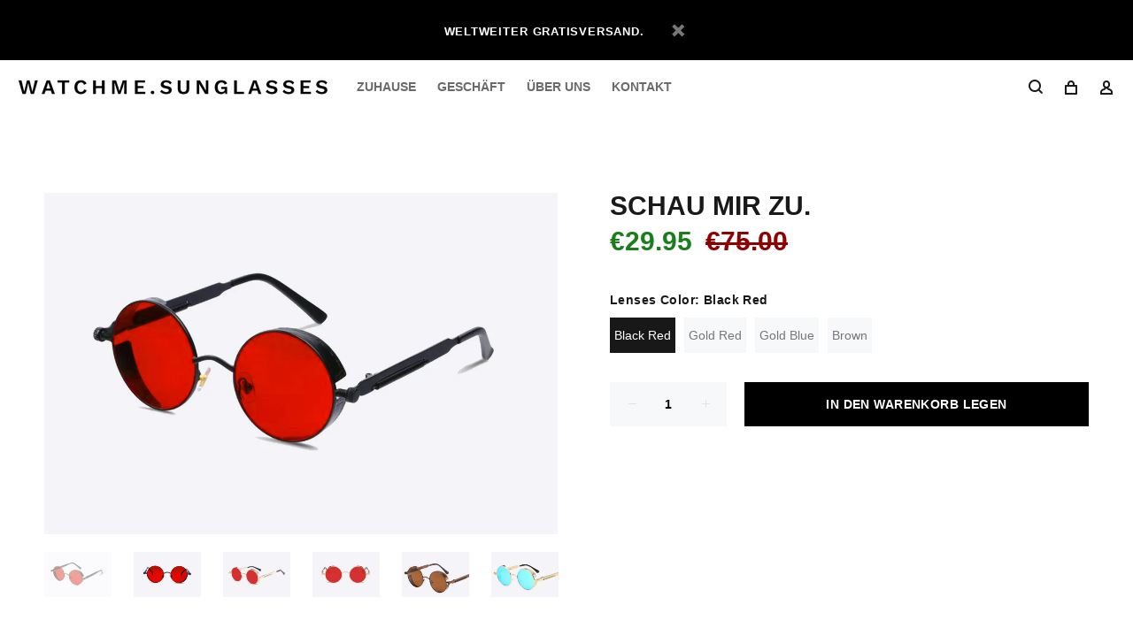

--- FILE ---
content_type: text/html; charset=utf-8
request_url: https://watchmesunglasses.com/de/products/just-watch-me%E2%84%A2
body_size: 26796
content:
<!doctype html>
<!--[if IE 9]> <html class="ie9 no-js" lang="de"> <![endif]-->
<!--[if (gt IE 9)|!(IE)]><!--> <html class="no-js" lang="de"> <!--<![endif]-->
<!-- Hotjar Tracking Code for www.watchmesunglasses.com -->
<script>
    (function(h,o,t,j,a,r){
        h.hj=h.hj||function(){(h.hj.q=h.hj.q||[]).push(arguments)};
        h._hjSettings={hjid:1324233,hjsv:6};
        a=o.getElementsByTagName('head')[0];
        r=o.createElement('script');r.async=1;
        r.src=t+h._hjSettings.hjid+j+h._hjSettings.hjsv;
        a.appendChild(r);
    })(window,document,'https://static.hotjar.com/c/hotjar-','.js?sv=');
</script>
<head>

  <!-- v1.4.0 Wokiee -->
  <!-- Basic page needs ================================================== -->
  <meta charset="utf-8">
  <!--[if IE]><meta http-equiv="X-UA-Compatible" content="IE=edge,chrome=1"><![endif]-->
  <meta name="viewport" content="width=device-width,initial-scale=1">
  <meta name="theme-color" content="#191818">
  <meta name="keywords" content="Vorlage bearbeiten" />
  <meta name="author" content="p-themes">
  <link rel="canonical" href="https://watchmesunglasses.com/de/products/just-watch-me%e2%84%a2"><link rel="shortcut icon" href="//watchmesunglasses.com/cdn/shop/t/10/assets/favicon.png?v=45833564710854435721677600930" type="image/x-icon" /><!-- Title and description ================================================== --><title>SCHAU MIR ZU.
&ndash; WATCH ME SUNGLASSES™
</title><meta name="description" content="SCHAU MIR ZU. Sonnenbrillen sind eine der heißesten Sonnenbrillen da draußen. SCHAU MIR ZU. Rahmen bestehen aus einem Aluminiumrahmen und enthalten UV400-Schutzgläser. Diese Fassungen eignen sich sowohl für lässige als auch für exklusivere Anlässe. UNSERE LIEBLINGSWAHL: GOLDSCHWARZ, SCHWARZ Einzelheiten: Handgefertigt,"><link rel="preconnect dns-prefetch" href="//cdn.shopify.com">
  <link rel="preconnect dns-prefetch" href="//v.shopify.com">
  <link rel="preconnect dns-prefetch" href="//fonts.shopifycdn.com">
  <link rel="preconnect dns-prefetch" href="//fonts.googleapis.com">
  <link rel="preconnect dns-prefetch" href="//www.google-analytics.com">
  <link rel="preconnect dns-prefetch" href="//cdnjs.cloudflare.com">
  <link rel="preconnect dns-prefetch" href="//cdn.shopifycloud.com" />
  <link rel="preconnect dns-prefetch" href="//fbcdn.net" />
  <link rel="preconnect dns-prefetch" href="//cdn.weglot.com" />
  
  <!-- Social meta ================================================== --><!-- /snippets/social-meta-tags.liquid -->
<meta property="og:site_name" content="WATCH ME SUNGLASSES™">
<meta property="og:url" content="https://watchmesunglasses.com/de/products/just-watch-me%e2%84%a2">
<meta property="og:title" content="SCHAU MIR ZU.">
<meta property="og:type" content="product">
<meta property="og:description" content="SCHAU MIR ZU. Sonnenbrillen sind eine der heißesten Sonnenbrillen da draußen. SCHAU MIR ZU. Rahmen bestehen aus einem Aluminiumrahmen und enthalten UV400-Schutzgläser. Diese Fassungen eignen sich sowohl für lässige als auch für exklusivere Anlässe. UNSERE LIEBLINGSWAHL: GOLDSCHWARZ, SCHWARZ Einzelheiten: Handgefertigt,"><meta property="og:price:amount" content="29.95">
  <meta property="og:price:currency" content="EUR"><meta property="og:image" content="http://watchmesunglasses.com/cdn/shop/products/GoldBlue_c9e23a57-d585-440d-a821-60ec6f11f078_1200x1200.png?v=1680361326"><meta property="og:image" content="http://watchmesunglasses.com/cdn/shop/products/JORDAN._276ff945-f772-4228-b5f0-bb8ab9bb712b_1200x1200.png?v=1680361326"><meta property="og:image" content="http://watchmesunglasses.com/cdn/shop/products/watchme-product-thumbnail1_b731d963-e60d-45de-872d-e21b70f9b7f3_1200x1200.jpg?v=1680361324">
<meta property="og:image:secure_url" content="https://watchmesunglasses.com/cdn/shop/products/GoldBlue_c9e23a57-d585-440d-a821-60ec6f11f078_1200x1200.png?v=1680361326"><meta property="og:image:secure_url" content="https://watchmesunglasses.com/cdn/shop/products/JORDAN._276ff945-f772-4228-b5f0-bb8ab9bb712b_1200x1200.png?v=1680361326"><meta property="og:image:secure_url" content="https://watchmesunglasses.com/cdn/shop/products/watchme-product-thumbnail1_b731d963-e60d-45de-872d-e21b70f9b7f3_1200x1200.jpg?v=1680361324">
<meta name="twitter:card" content="summary_large_image">
<meta name="twitter:title" content="SCHAU MIR ZU.">
<meta name="twitter:description" content="SCHAU MIR ZU. Sonnenbrillen sind eine der heißesten Sonnenbrillen da draußen. SCHAU MIR ZU. Rahmen bestehen aus einem Aluminiumrahmen und enthalten UV400-Schutzgläser. Diese Fassungen eignen sich sowohl für lässige als auch für exklusivere Anlässe. UNSERE LIEBLINGSWAHL: GOLDSCHWARZ, SCHWARZ Einzelheiten: Handgefertigt,">
<!-- Helpers ================================================== -->

  <!-- CSS ================================================== --><link href="https://fonts.googleapis.com/css?family=DIN Neuzeit Grotesk:100,200,300,400,500,600,700,800,900" rel="stylesheet">
<link href="//watchmesunglasses.com/cdn/shop/t/10/assets/theme.css?v=144805840270918676791768069307" rel="stylesheet" type="text/css" media="all" />


<script src="//watchmesunglasses.com/cdn/shop/t/10/assets/jquery.min.js?v=146653844047132007351677600930"></script>
  
  <!-- Header hook for plugins ================================================== -->
  <script>window.performance && window.performance.mark && window.performance.mark('shopify.content_for_header.start');</script><meta name="facebook-domain-verification" content="iufyoni8218izz1jh0j3md9dv8ow87">
<meta id="shopify-digital-wallet" name="shopify-digital-wallet" content="/4972478498/digital_wallets/dialog">
<meta name="shopify-checkout-api-token" content="57fb12f4f45a6b11487866e808beb381">
<meta id="in-context-paypal-metadata" data-shop-id="4972478498" data-venmo-supported="false" data-environment="production" data-locale="de_DE" data-paypal-v4="true" data-currency="EUR">
<link rel="alternate" hreflang="x-default" href="https://watchmesunglasses.com/products/just-watch-me%E2%84%A2">
<link rel="alternate" hreflang="en" href="https://watchmesunglasses.com/products/just-watch-me%E2%84%A2">
<link rel="alternate" hreflang="de" href="https://watchmesunglasses.com/de/products/just-watch-me%E2%84%A2">
<link rel="alternate" hreflang="fr" href="https://watchmesunglasses.com/fr/products/just-watch-me%E2%84%A2">
<link rel="alternate" hreflang="es" href="https://watchmesunglasses.com/es/products/just-watch-me%E2%84%A2">
<link rel="alternate" hreflang="pl" href="https://watchmesunglasses.com/pl/products/just-watch-me%E2%84%A2">
<link rel="alternate" hreflang="ru" href="https://watchmesunglasses.com/ru/products/just-watch-me%E2%84%A2">
<link rel="alternate" hreflang="it" href="https://watchmesunglasses.com/it/products/just-watch-me%E2%84%A2">
<link rel="alternate" hreflang="pt" href="https://watchmesunglasses.com/pt/products/just-watch-me%E2%84%A2">
<link rel="alternate" hreflang="da" href="https://watchmesunglasses.com/da/products/just-watch-me%E2%84%A2">
<link rel="alternate" hreflang="no" href="https://watchmesunglasses.com/no/products/just-watch-me%E2%84%A2">
<link rel="alternate" hreflang="sv" href="https://watchmesunglasses.com/sv/products/just-watch-me%E2%84%A2">
<link rel="alternate" hreflang="fi" href="https://watchmesunglasses.com/fi/products/just-watch-me%E2%84%A2">
<link rel="alternate" hreflang="tr" href="https://watchmesunglasses.com/tr/products/just-watch-me%E2%84%A2">
<link rel="alternate" hreflang="en-BE" href="https://watchmesunglasses.com/en-be/products/just-watch-me%E2%84%A2">
<link rel="alternate" hreflang="en-DK" href="https://watchmesunglasses.com/en-dk/products/just-watch-me%E2%84%A2">
<link rel="alternate" hreflang="en-DE" href="https://watchmesunglasses.com/en-de/products/just-watch-me%E2%84%A2">
<link rel="alternate" hreflang="en-FI" href="https://watchmesunglasses.com/en-fi/products/just-watch-me%E2%84%A2">
<link rel="alternate" hreflang="en-FR" href="https://watchmesunglasses.com/en-fr/products/just-watch-me%E2%84%A2">
<link rel="alternate" hreflang="en-GR" href="https://watchmesunglasses.com/en-gr/products/just-watch-me%E2%84%A2">
<link rel="alternate" hreflang="en-IE" href="https://watchmesunglasses.com/en-ie/products/just-watch-me%E2%84%A2">
<link rel="alternate" hreflang="en-IT" href="https://watchmesunglasses.com/en-it/products/just-watch-me%E2%84%A2">
<link rel="alternate" hreflang="en-NO" href="https://watchmesunglasses.com/en-no/products/just-watch-me%E2%84%A2">
<link rel="alternate" hreflang="en-AT" href="https://watchmesunglasses.com/en-at/products/just-watch-me%E2%84%A2">
<link rel="alternate" hreflang="en-PL" href="https://watchmesunglasses.com/en-pl/products/just-watch-me%E2%84%A2">
<link rel="alternate" hreflang="en-PT" href="https://watchmesunglasses.com/en-pt/products/just-watch-me%E2%84%A2">
<link rel="alternate" hreflang="en-RO" href="https://watchmesunglasses.com/en-ro/products/just-watch-me%E2%84%A2">
<link rel="alternate" hreflang="en-ES" href="https://watchmesunglasses.com/en-es/products/just-watch-me%E2%84%A2">
<link rel="alternate" hreflang="en-CZ" href="https://watchmesunglasses.com/en-cz/products/just-watch-me%E2%84%A2">
<link rel="alternate" hreflang="en-GB" href="https://watchmesunglasses.com/en-gb/products/just-watch-me%E2%84%A2">
<link rel="alternate" hreflang="en-US" href="https://watchmesunglasses.com/en-us/products/just-watch-me%E2%84%A2">
<link rel="alternate" hreflang="en-SE" href="https://watchmesunglasses.com/en-se/products/just-watch-me%E2%84%A2">
<link rel="alternate" hreflang="en-CH" href="https://watchmesunglasses.com/en-ch/products/just-watch-me%E2%84%A2">
<link rel="alternate" type="application/json+oembed" href="https://watchmesunglasses.com/de/products/just-watch-me%e2%84%a2.oembed">
<script async="async" src="/checkouts/internal/preloads.js?locale=de-NL"></script>
<script id="apple-pay-shop-capabilities" type="application/json">{"shopId":4972478498,"countryCode":"NL","currencyCode":"EUR","merchantCapabilities":["supports3DS"],"merchantId":"gid:\/\/shopify\/Shop\/4972478498","merchantName":"WATCH ME SUNGLASSES™","requiredBillingContactFields":["postalAddress","email","phone"],"requiredShippingContactFields":["postalAddress","email","phone"],"shippingType":"shipping","supportedNetworks":["visa","maestro","masterCard","amex"],"total":{"type":"pending","label":"WATCH ME SUNGLASSES™","amount":"1.00"},"shopifyPaymentsEnabled":true,"supportsSubscriptions":true}</script>
<script id="shopify-features" type="application/json">{"accessToken":"57fb12f4f45a6b11487866e808beb381","betas":["rich-media-storefront-analytics"],"domain":"watchmesunglasses.com","predictiveSearch":true,"shopId":4972478498,"locale":"de"}</script>
<script>var Shopify = Shopify || {};
Shopify.shop = "watch-me-sunglasses.myshopify.com";
Shopify.locale = "de";
Shopify.currency = {"active":"EUR","rate":"1.0"};
Shopify.country = "NL";
Shopify.theme = {"name":"WATCH ME SUNGLASSES 4\/4\/23","id":125762732055,"schema_name":"Wokiee","schema_version":"1.4.0","theme_store_id":null,"role":"main"};
Shopify.theme.handle = "null";
Shopify.theme.style = {"id":null,"handle":null};
Shopify.cdnHost = "watchmesunglasses.com/cdn";
Shopify.routes = Shopify.routes || {};
Shopify.routes.root = "/de/";</script>
<script type="module">!function(o){(o.Shopify=o.Shopify||{}).modules=!0}(window);</script>
<script>!function(o){function n(){var o=[];function n(){o.push(Array.prototype.slice.apply(arguments))}return n.q=o,n}var t=o.Shopify=o.Shopify||{};t.loadFeatures=n(),t.autoloadFeatures=n()}(window);</script>
<script id="shop-js-analytics" type="application/json">{"pageType":"product"}</script>
<script defer="defer" async type="module" src="//watchmesunglasses.com/cdn/shopifycloud/shop-js/modules/v2/client.init-shop-cart-sync_HUjMWWU5.de.esm.js"></script>
<script defer="defer" async type="module" src="//watchmesunglasses.com/cdn/shopifycloud/shop-js/modules/v2/chunk.common_QpfDqRK1.esm.js"></script>
<script type="module">
  await import("//watchmesunglasses.com/cdn/shopifycloud/shop-js/modules/v2/client.init-shop-cart-sync_HUjMWWU5.de.esm.js");
await import("//watchmesunglasses.com/cdn/shopifycloud/shop-js/modules/v2/chunk.common_QpfDqRK1.esm.js");

  window.Shopify.SignInWithShop?.initShopCartSync?.({"fedCMEnabled":true,"windoidEnabled":true});

</script>
<script>(function() {
  var isLoaded = false;
  function asyncLoad() {
    if (isLoaded) return;
    isLoaded = true;
    var urls = ["https:\/\/intg.snapchat.com\/shopify\/shopify-scevent-init.js?id=5d5a0eda-8394-45cb-847e-2d97d2f40cb2\u0026shop=watch-me-sunglasses.myshopify.com","https:\/\/a.mailmunch.co\/widgets\/site-662014-f976d604292beca56677c9cbcfb0a8d30cce482e.js?shop=watch-me-sunglasses.myshopify.com"];
    for (var i = 0; i < urls.length; i++) {
      var s = document.createElement('script');
      s.type = 'text/javascript';
      s.async = true;
      s.src = urls[i];
      var x = document.getElementsByTagName('script')[0];
      x.parentNode.insertBefore(s, x);
    }
  };
  if(window.attachEvent) {
    window.attachEvent('onload', asyncLoad);
  } else {
    window.addEventListener('load', asyncLoad, false);
  }
})();</script>
<script id="__st">var __st={"a":4972478498,"offset":3600,"reqid":"7a8c1d8a-2053-4881-baf7-814ba973c548-1768637865","pageurl":"watchmesunglasses.com\/de\/products\/just-watch-me%E2%84%A2","u":"4ee561290d85","p":"product","rtyp":"product","rid":6875093205015};</script>
<script>window.ShopifyPaypalV4VisibilityTracking = true;</script>
<script id="captcha-bootstrap">!function(){'use strict';const t='contact',e='account',n='new_comment',o=[[t,t],['blogs',n],['comments',n],[t,'customer']],c=[[e,'customer_login'],[e,'guest_login'],[e,'recover_customer_password'],[e,'create_customer']],r=t=>t.map((([t,e])=>`form[action*='/${t}']:not([data-nocaptcha='true']) input[name='form_type'][value='${e}']`)).join(','),a=t=>()=>t?[...document.querySelectorAll(t)].map((t=>t.form)):[];function s(){const t=[...o],e=r(t);return a(e)}const i='password',u='form_key',d=['recaptcha-v3-token','g-recaptcha-response','h-captcha-response',i],f=()=>{try{return window.sessionStorage}catch{return}},m='__shopify_v',_=t=>t.elements[u];function p(t,e,n=!1){try{const o=window.sessionStorage,c=JSON.parse(o.getItem(e)),{data:r}=function(t){const{data:e,action:n}=t;return t[m]||n?{data:e,action:n}:{data:t,action:n}}(c);for(const[e,n]of Object.entries(r))t.elements[e]&&(t.elements[e].value=n);n&&o.removeItem(e)}catch(o){console.error('form repopulation failed',{error:o})}}const l='form_type',E='cptcha';function T(t){t.dataset[E]=!0}const w=window,h=w.document,L='Shopify',v='ce_forms',y='captcha';let A=!1;((t,e)=>{const n=(g='f06e6c50-85a8-45c8-87d0-21a2b65856fe',I='https://cdn.shopify.com/shopifycloud/storefront-forms-hcaptcha/ce_storefront_forms_captcha_hcaptcha.v1.5.2.iife.js',D={infoText:'Durch hCaptcha geschützt',privacyText:'Datenschutz',termsText:'Allgemeine Geschäftsbedingungen'},(t,e,n)=>{const o=w[L][v],c=o.bindForm;if(c)return c(t,g,e,D).then(n);var r;o.q.push([[t,g,e,D],n]),r=I,A||(h.body.append(Object.assign(h.createElement('script'),{id:'captcha-provider',async:!0,src:r})),A=!0)});var g,I,D;w[L]=w[L]||{},w[L][v]=w[L][v]||{},w[L][v].q=[],w[L][y]=w[L][y]||{},w[L][y].protect=function(t,e){n(t,void 0,e),T(t)},Object.freeze(w[L][y]),function(t,e,n,w,h,L){const[v,y,A,g]=function(t,e,n){const i=e?o:[],u=t?c:[],d=[...i,...u],f=r(d),m=r(i),_=r(d.filter((([t,e])=>n.includes(e))));return[a(f),a(m),a(_),s()]}(w,h,L),I=t=>{const e=t.target;return e instanceof HTMLFormElement?e:e&&e.form},D=t=>v().includes(t);t.addEventListener('submit',(t=>{const e=I(t);if(!e)return;const n=D(e)&&!e.dataset.hcaptchaBound&&!e.dataset.recaptchaBound,o=_(e),c=g().includes(e)&&(!o||!o.value);(n||c)&&t.preventDefault(),c&&!n&&(function(t){try{if(!f())return;!function(t){const e=f();if(!e)return;const n=_(t);if(!n)return;const o=n.value;o&&e.removeItem(o)}(t);const e=Array.from(Array(32),(()=>Math.random().toString(36)[2])).join('');!function(t,e){_(t)||t.append(Object.assign(document.createElement('input'),{type:'hidden',name:u})),t.elements[u].value=e}(t,e),function(t,e){const n=f();if(!n)return;const o=[...t.querySelectorAll(`input[type='${i}']`)].map((({name:t})=>t)),c=[...d,...o],r={};for(const[a,s]of new FormData(t).entries())c.includes(a)||(r[a]=s);n.setItem(e,JSON.stringify({[m]:1,action:t.action,data:r}))}(t,e)}catch(e){console.error('failed to persist form',e)}}(e),e.submit())}));const S=(t,e)=>{t&&!t.dataset[E]&&(n(t,e.some((e=>e===t))),T(t))};for(const o of['focusin','change'])t.addEventListener(o,(t=>{const e=I(t);D(e)&&S(e,y())}));const B=e.get('form_key'),M=e.get(l),P=B&&M;t.addEventListener('DOMContentLoaded',(()=>{const t=y();if(P)for(const e of t)e.elements[l].value===M&&p(e,B);[...new Set([...A(),...v().filter((t=>'true'===t.dataset.shopifyCaptcha))])].forEach((e=>S(e,t)))}))}(h,new URLSearchParams(w.location.search),n,t,e,['guest_login'])})(!0,!0)}();</script>
<script integrity="sha256-4kQ18oKyAcykRKYeNunJcIwy7WH5gtpwJnB7kiuLZ1E=" data-source-attribution="shopify.loadfeatures" defer="defer" src="//watchmesunglasses.com/cdn/shopifycloud/storefront/assets/storefront/load_feature-a0a9edcb.js" crossorigin="anonymous"></script>
<script data-source-attribution="shopify.dynamic_checkout.dynamic.init">var Shopify=Shopify||{};Shopify.PaymentButton=Shopify.PaymentButton||{isStorefrontPortableWallets:!0,init:function(){window.Shopify.PaymentButton.init=function(){};var t=document.createElement("script");t.src="https://watchmesunglasses.com/cdn/shopifycloud/portable-wallets/latest/portable-wallets.de.js",t.type="module",document.head.appendChild(t)}};
</script>
<script data-source-attribution="shopify.dynamic_checkout.buyer_consent">
  function portableWalletsHideBuyerConsent(e){var t=document.getElementById("shopify-buyer-consent"),n=document.getElementById("shopify-subscription-policy-button");t&&n&&(t.classList.add("hidden"),t.setAttribute("aria-hidden","true"),n.removeEventListener("click",e))}function portableWalletsShowBuyerConsent(e){var t=document.getElementById("shopify-buyer-consent"),n=document.getElementById("shopify-subscription-policy-button");t&&n&&(t.classList.remove("hidden"),t.removeAttribute("aria-hidden"),n.addEventListener("click",e))}window.Shopify?.PaymentButton&&(window.Shopify.PaymentButton.hideBuyerConsent=portableWalletsHideBuyerConsent,window.Shopify.PaymentButton.showBuyerConsent=portableWalletsShowBuyerConsent);
</script>
<script data-source-attribution="shopify.dynamic_checkout.cart.bootstrap">document.addEventListener("DOMContentLoaded",(function(){function t(){return document.querySelector("shopify-accelerated-checkout-cart, shopify-accelerated-checkout")}if(t())Shopify.PaymentButton.init();else{new MutationObserver((function(e,n){t()&&(Shopify.PaymentButton.init(),n.disconnect())})).observe(document.body,{childList:!0,subtree:!0})}}));
</script>
<link id="shopify-accelerated-checkout-styles" rel="stylesheet" media="screen" href="https://watchmesunglasses.com/cdn/shopifycloud/portable-wallets/latest/accelerated-checkout-backwards-compat.css" crossorigin="anonymous">
<style id="shopify-accelerated-checkout-cart">
        #shopify-buyer-consent {
  margin-top: 1em;
  display: inline-block;
  width: 100%;
}

#shopify-buyer-consent.hidden {
  display: none;
}

#shopify-subscription-policy-button {
  background: none;
  border: none;
  padding: 0;
  text-decoration: underline;
  font-size: inherit;
  cursor: pointer;
}

#shopify-subscription-policy-button::before {
  box-shadow: none;
}

      </style>
<link rel="stylesheet" media="screen" href="//watchmesunglasses.com/cdn/shop/t/10/compiled_assets/styles.css?v=4073">
<script id="sections-script" data-sections="promo-fixed" defer="defer" src="//watchmesunglasses.com/cdn/shop/t/10/compiled_assets/scripts.js?v=4073"></script>
<script>window.performance && window.performance.mark && window.performance.mark('shopify.content_for_header.end');</script>
    <!-- /Header hook for plugins ================================================== --><style>
    [data-rating="0.0"]{
      display:none !important;
    }
  </style><style>
  footer .tt-open:not(.tt-nws) {
    display: none;
}
  </style>
<script>
window.mlvedaShopCurrency = "EUR";
window.shopCurrency = "EUR";
window.supported_currencies = "USD CAD AUD GBP EUR INR JPY";
</script>



































	<script>var loox_global_hash = '1620833399677';</script><style>.loox-reviews-default { max-width: 1200px; margin: 0 auto; }</style>
	  

<!-- "snippets/weglot_hreftags.liquid" was not rendered, the associated app was uninstalled -->
<!-- "snippets/weglot_switcher.liquid" was not rendered, the associated app was uninstalled -->

<script type="text/javascript">
  window.Rivo = window.Rivo || {};
  window.Rivo.common = window.Rivo.common || {};
  window.Rivo.common.shop = {
    permanent_domain: 'watch-me-sunglasses.myshopify.com',
    currency: "EUR",
    money_format: "\u003cspan class=money\u003e€{{amount}}\u003c\/span\u003e",
    id: 4972478498
  };
  

  window.Rivo.common.template = 'product';
  window.Rivo.common.cart = {};
  window.Rivo.common.vapid_public_key = "BO5RJ2FA8w6MW2Qt1_MKSFtoVpVjUMLYkHb2arb7zZxEaYGTMuLvmZGabSHj8q0EwlzLWBAcAU_0z-z9Xps8kF8=";
  window.Rivo.global_config = {"asset_urls":{"loy":{"init_js":"https:\/\/cdn.shopify.com\/s\/files\/1\/0194\/1736\/6592\/t\/1\/assets\/ba_loy_init.js?v=1680036258","widget_js":"https:\/\/cdn.shopify.com\/s\/files\/1\/0194\/1736\/6592\/t\/1\/assets\/ba_loy_widget.js?v=1680228623","widget_css":"https:\/\/cdn.shopify.com\/s\/files\/1\/0194\/1736\/6592\/t\/1\/assets\/ba_loy_widget.css?v=1673976822","page_init_js":"https:\/\/cdn.shopify.com\/s\/files\/1\/0194\/1736\/6592\/t\/1\/assets\/ba_loy_page_init.js?v=1680036262","page_widget_js":"https:\/\/cdn.shopify.com\/s\/files\/1\/0194\/1736\/6592\/t\/1\/assets\/ba_loy_page_widget.js?v=1680228625","page_widget_css":"https:\/\/cdn.shopify.com\/s\/files\/1\/0194\/1736\/6592\/t\/1\/assets\/ba_loy_page.css?v=1673976829","page_preview_js":"\/assets\/msg\/loy_page_preview.js"},"rev":{"init_js":"https:\/\/cdn.shopify.com\/s\/files\/1\/0194\/1736\/6592\/t\/1\/assets\/ba_rev_init.js?v=1680303239","widget_js":"https:\/\/cdn.shopify.com\/s\/files\/1\/0194\/1736\/6592\/t\/1\/assets\/ba_rev_widget.js?v=1679054861","modal_js":"https:\/\/cdn.shopify.com\/s\/files\/1\/0194\/1736\/6592\/t\/1\/assets\/ba_rev_modal.js?v=1680320453","widget_css":"https:\/\/cdn.shopify.com\/s\/files\/1\/0194\/1736\/6592\/t\/1\/assets\/ba_rev_widget.css?v=1680320455","modal_css":"https:\/\/cdn.shopify.com\/s\/files\/1\/0194\/1736\/6592\/t\/1\/assets\/ba_rev_modal.css?v=1680295707"},"pu":{"init_js":"https:\/\/cdn.shopify.com\/s\/files\/1\/0194\/1736\/6592\/t\/1\/assets\/ba_pu_init.js?v=1635877170"},"widgets":{"init_js":"https:\/\/cdn.shopify.com\/s\/files\/1\/0194\/1736\/6592\/t\/1\/assets\/ba_widget_init.js?v=1679987682","modal_js":"https:\/\/cdn.shopify.com\/s\/files\/1\/0194\/1736\/6592\/t\/1\/assets\/ba_widget_modal.js?v=1679987684","modal_css":"https:\/\/cdn.shopify.com\/s\/files\/1\/0194\/1736\/6592\/t\/1\/assets\/ba_widget_modal.css?v=1654723622"},"forms":{"init_js":"https:\/\/cdn.shopify.com\/s\/files\/1\/0194\/1736\/6592\/t\/1\/assets\/ba_forms_init.js?v=1680036268","widget_js":"https:\/\/cdn.shopify.com\/s\/files\/1\/0194\/1736\/6592\/t\/1\/assets\/ba_forms_widget.js?v=1680036269","forms_css":"https:\/\/cdn.shopify.com\/s\/files\/1\/0194\/1736\/6592\/t\/1\/assets\/ba_forms.css?v=1654711758"},"global":{"helper_js":"https:\/\/cdn.shopify.com\/s\/files\/1\/0194\/1736\/6592\/t\/1\/assets\/ba_tracking.js?v=1680229884"}},"proxy_paths":{"pu":"\/apps\/ba_fb_app","app_metrics":"\/apps\/ba_fb_app\/app_metrics","push_subscription":"\/apps\/ba_fb_app\/push"},"aat":["pu"],"pv":false,"sts":false,"bam":false,"base_money_format":"\u003cspan class=money\u003e€{{amount}}\u003c\/span\u003e"};

  
    if (window.Rivo.common.template == 'product'){
      window.Rivo.common.product = {
        id: 6875093205015, price: 2995, handle: "just-watch-me™", tags: ["All","Men"],
        available: true, title: "SCHAU MIR ZU.", variants: [{"id":40514294644759,"title":"Schwarz Rot","option1":"Schwarz Rot","option2":null,"option3":null,"sku":"16873310-black-frame-red","requires_shipping":true,"taxable":false,"featured_image":{"id":30408457453591,"product_id":6875093205015,"position":6,"created_at":"2023-02-27T13:26:58+01:00","updated_at":"2023-04-01T17:02:04+02:00","alt":null,"width":2000,"height":1333,"src":"\/\/watchmesunglasses.com\/cdn\/shop\/products\/watchme-black-red-2_134bfe60-d51e-44f3-b125-0398cbf25997.jpg?v=1680361324","variant_ids":[40514294644759]},"available":true,"name":"SCHAU MIR ZU. - Schwarz Rot","public_title":"Schwarz Rot","options":["Schwarz Rot"],"price":2995,"weight":0,"compare_at_price":7500,"inventory_management":"shopify","barcode":null,"featured_media":{"alt":null,"id":22753507442711,"position":6,"preview_image":{"aspect_ratio":1.5,"height":1333,"width":2000,"src":"\/\/watchmesunglasses.com\/cdn\/shop\/products\/watchme-black-red-2_134bfe60-d51e-44f3-b125-0398cbf25997.jpg?v=1680361324"}},"requires_selling_plan":false,"selling_plan_allocations":[]},{"id":40514294677527,"title":"Goldrot","option1":"Goldrot","option2":null,"option3":null,"sku":"16873310-gold-frame-red","requires_shipping":true,"taxable":false,"featured_image":{"id":30408457584663,"product_id":6875093205015,"position":8,"created_at":"2023-02-27T13:26:59+01:00","updated_at":"2023-04-01T17:02:04+02:00","alt":null,"width":2000,"height":1333,"src":"\/\/watchmesunglasses.com\/cdn\/shop\/products\/watchme-gold-red-2_01bfb64b-7d5c-417f-8857-89fd39561692.jpg?v=1680361324","variant_ids":[40514294677527]},"available":true,"name":"SCHAU MIR ZU. - Goldrot","public_title":"Goldrot","options":["Goldrot"],"price":2995,"weight":0,"compare_at_price":7500,"inventory_management":"shopify","barcode":null,"featured_media":{"alt":null,"id":22753507573783,"position":8,"preview_image":{"aspect_ratio":1.5,"height":1333,"width":2000,"src":"\/\/watchmesunglasses.com\/cdn\/shop\/products\/watchme-gold-red-2_01bfb64b-7d5c-417f-8857-89fd39561692.jpg?v=1680361324"}},"requires_selling_plan":false,"selling_plan_allocations":[]},{"id":40514294710295,"title":"Goldblau","option1":"Goldblau","option2":null,"option3":null,"sku":"16873310-gold-frame-blue","requires_shipping":true,"taxable":false,"featured_image":{"id":30408458076183,"product_id":6875093205015,"position":1,"created_at":"2023-02-27T13:26:59+01:00","updated_at":"2023-04-01T17:02:06+02:00","alt":null,"width":2000,"height":1333,"src":"\/\/watchmesunglasses.com\/cdn\/shop\/products\/GoldBlue_c9e23a57-d585-440d-a821-60ec6f11f078.png?v=1680361326","variant_ids":[40514294710295]},"available":true,"name":"SCHAU MIR ZU. - Goldblau","public_title":"Goldblau","options":["Goldblau"],"price":2995,"weight":0,"compare_at_price":7500,"inventory_management":"shopify","barcode":null,"featured_media":{"alt":null,"id":22753508065303,"position":1,"preview_image":{"aspect_ratio":1.5,"height":1333,"width":2000,"src":"\/\/watchmesunglasses.com\/cdn\/shop\/products\/GoldBlue_c9e23a57-d585-440d-a821-60ec6f11f078.png?v=1680361326"}},"requires_selling_plan":false,"selling_plan_allocations":[]},{"id":40514294743063,"title":"Braun","option1":"Braun","option2":null,"option3":null,"sku":"16873310-bronze-frame-brown","requires_shipping":true,"taxable":false,"featured_image":{"id":30408458108951,"product_id":6875093205015,"position":10,"created_at":"2023-02-27T13:26:59+01:00","updated_at":"2023-02-27T13:26:59+01:00","alt":null,"width":2000,"height":1333,"src":"\/\/watchmesunglasses.com\/cdn\/shop\/products\/Brown_62ed1d6e-bdc1-4c0b-81f8-7a3222e4ea49.png?v=1677500819","variant_ids":[40514294743063]},"available":true,"name":"SCHAU MIR ZU. - Braun","public_title":"Braun","options":["Braun"],"price":2995,"weight":0,"compare_at_price":7500,"inventory_management":"shopify","barcode":null,"featured_media":{"alt":null,"id":22753508098071,"position":10,"preview_image":{"aspect_ratio":1.5,"height":1333,"width":2000,"src":"\/\/watchmesunglasses.com\/cdn\/shop\/products\/Brown_62ed1d6e-bdc1-4c0b-81f8-7a3222e4ea49.png?v=1677500819"}},"requires_selling_plan":false,"selling_plan_allocations":[]}]
      };
    }
  



    window.Rivo.pu_config = {"push_prompt_cover_enabled":false,"push_prompt_cover_title":"One small step","push_prompt_cover_message":"Allow your browser to receive notifications","subscription_plan_exceeded_limits":false};

    window.Rivo.widgets_config = {};

</script>


<script type="text/javascript">
  

  //Global snippet for Rivo
  //this is updated automatically - do not edit manually.

  function loadScript(src, defer, done) {
    var js = document.createElement('script');
    js.src = src;
    js.defer = defer;
    js.onload = function(){done();};
    js.onerror = function(){
      done(new Error('Failed to load script ' + src));
    };
    document.head.appendChild(js);
  }

  function browserSupportsAllFeatures() {
    return window.Promise && window.fetch && window.Symbol;
  }

  if (browserSupportsAllFeatures()) {
    main();
  } else {
    loadScript('https://polyfill-fastly.net/v3/polyfill.min.js?features=Promise,fetch', true, main);
  }

  function loadAppScripts(){


      loadScript(window.Rivo.global_config.asset_urls.pu.init_js, true, function(){});

      loadScript(window.Rivo.global_config.asset_urls.widgets.init_js, true, function(){});
  }

  function main(err) {
    //isolate the scope
    loadScript(window.Rivo.global_config.asset_urls.global.helper_js, false, loadAppScripts);
  }
</script>

	<!-- "snippets/vitals-loader.liquid" was not rendered, the associated app was uninstalled -->

<link href="https://monorail-edge.shopifysvc.com" rel="dns-prefetch">
<script>(function(){if ("sendBeacon" in navigator && "performance" in window) {try {var session_token_from_headers = performance.getEntriesByType('navigation')[0].serverTiming.find(x => x.name == '_s').description;} catch {var session_token_from_headers = undefined;}var session_cookie_matches = document.cookie.match(/_shopify_s=([^;]*)/);var session_token_from_cookie = session_cookie_matches && session_cookie_matches.length === 2 ? session_cookie_matches[1] : "";var session_token = session_token_from_headers || session_token_from_cookie || "";function handle_abandonment_event(e) {var entries = performance.getEntries().filter(function(entry) {return /monorail-edge.shopifysvc.com/.test(entry.name);});if (!window.abandonment_tracked && entries.length === 0) {window.abandonment_tracked = true;var currentMs = Date.now();var navigation_start = performance.timing.navigationStart;var payload = {shop_id: 4972478498,url: window.location.href,navigation_start,duration: currentMs - navigation_start,session_token,page_type: "product"};window.navigator.sendBeacon("https://monorail-edge.shopifysvc.com/v1/produce", JSON.stringify({schema_id: "online_store_buyer_site_abandonment/1.1",payload: payload,metadata: {event_created_at_ms: currentMs,event_sent_at_ms: currentMs}}));}}window.addEventListener('pagehide', handle_abandonment_event);}}());</script>
<script id="web-pixels-manager-setup">(function e(e,d,r,n,o){if(void 0===o&&(o={}),!Boolean(null===(a=null===(i=window.Shopify)||void 0===i?void 0:i.analytics)||void 0===a?void 0:a.replayQueue)){var i,a;window.Shopify=window.Shopify||{};var t=window.Shopify;t.analytics=t.analytics||{};var s=t.analytics;s.replayQueue=[],s.publish=function(e,d,r){return s.replayQueue.push([e,d,r]),!0};try{self.performance.mark("wpm:start")}catch(e){}var l=function(){var e={modern:/Edge?\/(1{2}[4-9]|1[2-9]\d|[2-9]\d{2}|\d{4,})\.\d+(\.\d+|)|Firefox\/(1{2}[4-9]|1[2-9]\d|[2-9]\d{2}|\d{4,})\.\d+(\.\d+|)|Chrom(ium|e)\/(9{2}|\d{3,})\.\d+(\.\d+|)|(Maci|X1{2}).+ Version\/(15\.\d+|(1[6-9]|[2-9]\d|\d{3,})\.\d+)([,.]\d+|)( \(\w+\)|)( Mobile\/\w+|) Safari\/|Chrome.+OPR\/(9{2}|\d{3,})\.\d+\.\d+|(CPU[ +]OS|iPhone[ +]OS|CPU[ +]iPhone|CPU IPhone OS|CPU iPad OS)[ +]+(15[._]\d+|(1[6-9]|[2-9]\d|\d{3,})[._]\d+)([._]\d+|)|Android:?[ /-](13[3-9]|1[4-9]\d|[2-9]\d{2}|\d{4,})(\.\d+|)(\.\d+|)|Android.+Firefox\/(13[5-9]|1[4-9]\d|[2-9]\d{2}|\d{4,})\.\d+(\.\d+|)|Android.+Chrom(ium|e)\/(13[3-9]|1[4-9]\d|[2-9]\d{2}|\d{4,})\.\d+(\.\d+|)|SamsungBrowser\/([2-9]\d|\d{3,})\.\d+/,legacy:/Edge?\/(1[6-9]|[2-9]\d|\d{3,})\.\d+(\.\d+|)|Firefox\/(5[4-9]|[6-9]\d|\d{3,})\.\d+(\.\d+|)|Chrom(ium|e)\/(5[1-9]|[6-9]\d|\d{3,})\.\d+(\.\d+|)([\d.]+$|.*Safari\/(?![\d.]+ Edge\/[\d.]+$))|(Maci|X1{2}).+ Version\/(10\.\d+|(1[1-9]|[2-9]\d|\d{3,})\.\d+)([,.]\d+|)( \(\w+\)|)( Mobile\/\w+|) Safari\/|Chrome.+OPR\/(3[89]|[4-9]\d|\d{3,})\.\d+\.\d+|(CPU[ +]OS|iPhone[ +]OS|CPU[ +]iPhone|CPU IPhone OS|CPU iPad OS)[ +]+(10[._]\d+|(1[1-9]|[2-9]\d|\d{3,})[._]\d+)([._]\d+|)|Android:?[ /-](13[3-9]|1[4-9]\d|[2-9]\d{2}|\d{4,})(\.\d+|)(\.\d+|)|Mobile Safari.+OPR\/([89]\d|\d{3,})\.\d+\.\d+|Android.+Firefox\/(13[5-9]|1[4-9]\d|[2-9]\d{2}|\d{4,})\.\d+(\.\d+|)|Android.+Chrom(ium|e)\/(13[3-9]|1[4-9]\d|[2-9]\d{2}|\d{4,})\.\d+(\.\d+|)|Android.+(UC? ?Browser|UCWEB|U3)[ /]?(15\.([5-9]|\d{2,})|(1[6-9]|[2-9]\d|\d{3,})\.\d+)\.\d+|SamsungBrowser\/(5\.\d+|([6-9]|\d{2,})\.\d+)|Android.+MQ{2}Browser\/(14(\.(9|\d{2,})|)|(1[5-9]|[2-9]\d|\d{3,})(\.\d+|))(\.\d+|)|K[Aa][Ii]OS\/(3\.\d+|([4-9]|\d{2,})\.\d+)(\.\d+|)/},d=e.modern,r=e.legacy,n=navigator.userAgent;return n.match(d)?"modern":n.match(r)?"legacy":"unknown"}(),u="modern"===l?"modern":"legacy",c=(null!=n?n:{modern:"",legacy:""})[u],f=function(e){return[e.baseUrl,"/wpm","/b",e.hashVersion,"modern"===e.buildTarget?"m":"l",".js"].join("")}({baseUrl:d,hashVersion:r,buildTarget:u}),m=function(e){var d=e.version,r=e.bundleTarget,n=e.surface,o=e.pageUrl,i=e.monorailEndpoint;return{emit:function(e){var a=e.status,t=e.errorMsg,s=(new Date).getTime(),l=JSON.stringify({metadata:{event_sent_at_ms:s},events:[{schema_id:"web_pixels_manager_load/3.1",payload:{version:d,bundle_target:r,page_url:o,status:a,surface:n,error_msg:t},metadata:{event_created_at_ms:s}}]});if(!i)return console&&console.warn&&console.warn("[Web Pixels Manager] No Monorail endpoint provided, skipping logging."),!1;try{return self.navigator.sendBeacon.bind(self.navigator)(i,l)}catch(e){}var u=new XMLHttpRequest;try{return u.open("POST",i,!0),u.setRequestHeader("Content-Type","text/plain"),u.send(l),!0}catch(e){return console&&console.warn&&console.warn("[Web Pixels Manager] Got an unhandled error while logging to Monorail."),!1}}}}({version:r,bundleTarget:l,surface:e.surface,pageUrl:self.location.href,monorailEndpoint:e.monorailEndpoint});try{o.browserTarget=l,function(e){var d=e.src,r=e.async,n=void 0===r||r,o=e.onload,i=e.onerror,a=e.sri,t=e.scriptDataAttributes,s=void 0===t?{}:t,l=document.createElement("script"),u=document.querySelector("head"),c=document.querySelector("body");if(l.async=n,l.src=d,a&&(l.integrity=a,l.crossOrigin="anonymous"),s)for(var f in s)if(Object.prototype.hasOwnProperty.call(s,f))try{l.dataset[f]=s[f]}catch(e){}if(o&&l.addEventListener("load",o),i&&l.addEventListener("error",i),u)u.appendChild(l);else{if(!c)throw new Error("Did not find a head or body element to append the script");c.appendChild(l)}}({src:f,async:!0,onload:function(){if(!function(){var e,d;return Boolean(null===(d=null===(e=window.Shopify)||void 0===e?void 0:e.analytics)||void 0===d?void 0:d.initialized)}()){var d=window.webPixelsManager.init(e)||void 0;if(d){var r=window.Shopify.analytics;r.replayQueue.forEach((function(e){var r=e[0],n=e[1],o=e[2];d.publishCustomEvent(r,n,o)})),r.replayQueue=[],r.publish=d.publishCustomEvent,r.visitor=d.visitor,r.initialized=!0}}},onerror:function(){return m.emit({status:"failed",errorMsg:"".concat(f," has failed to load")})},sri:function(e){var d=/^sha384-[A-Za-z0-9+/=]+$/;return"string"==typeof e&&d.test(e)}(c)?c:"",scriptDataAttributes:o}),m.emit({status:"loading"})}catch(e){m.emit({status:"failed",errorMsg:(null==e?void 0:e.message)||"Unknown error"})}}})({shopId: 4972478498,storefrontBaseUrl: "https://watchmesunglasses.com",extensionsBaseUrl: "https://extensions.shopifycdn.com/cdn/shopifycloud/web-pixels-manager",monorailEndpoint: "https://monorail-edge.shopifysvc.com/unstable/produce_batch",surface: "storefront-renderer",enabledBetaFlags: ["2dca8a86"],webPixelsConfigList: [{"id":"451576155","configuration":"{\"pixel_id\":\"856423429012498\",\"pixel_type\":\"facebook_pixel\",\"metaapp_system_user_token\":\"-\"}","eventPayloadVersion":"v1","runtimeContext":"OPEN","scriptVersion":"ca16bc87fe92b6042fbaa3acc2fbdaa6","type":"APP","apiClientId":2329312,"privacyPurposes":["ANALYTICS","MARKETING","SALE_OF_DATA"],"dataSharingAdjustments":{"protectedCustomerApprovalScopes":["read_customer_address","read_customer_email","read_customer_name","read_customer_personal_data","read_customer_phone"]}},{"id":"13664603","configuration":"{\"pixelId\":\"5d5a0eda-8394-45cb-847e-2d97d2f40cb2\"}","eventPayloadVersion":"v1","runtimeContext":"STRICT","scriptVersion":"c119f01612c13b62ab52809eb08154bb","type":"APP","apiClientId":2556259,"privacyPurposes":["ANALYTICS","MARKETING","SALE_OF_DATA"],"dataSharingAdjustments":{"protectedCustomerApprovalScopes":["read_customer_address","read_customer_email","read_customer_name","read_customer_personal_data","read_customer_phone"]}},{"id":"175898971","eventPayloadVersion":"v1","runtimeContext":"LAX","scriptVersion":"1","type":"CUSTOM","privacyPurposes":["MARKETING"],"name":"Meta pixel (migrated)"},{"id":"shopify-app-pixel","configuration":"{}","eventPayloadVersion":"v1","runtimeContext":"STRICT","scriptVersion":"0450","apiClientId":"shopify-pixel","type":"APP","privacyPurposes":["ANALYTICS","MARKETING"]},{"id":"shopify-custom-pixel","eventPayloadVersion":"v1","runtimeContext":"LAX","scriptVersion":"0450","apiClientId":"shopify-pixel","type":"CUSTOM","privacyPurposes":["ANALYTICS","MARKETING"]}],isMerchantRequest: false,initData: {"shop":{"name":"WATCH ME SUNGLASSES™","paymentSettings":{"currencyCode":"EUR"},"myshopifyDomain":"watch-me-sunglasses.myshopify.com","countryCode":"NL","storefrontUrl":"https:\/\/watchmesunglasses.com\/de"},"customer":null,"cart":null,"checkout":null,"productVariants":[{"price":{"amount":29.95,"currencyCode":"EUR"},"product":{"title":"SCHAU MIR ZU.","vendor":"WATCH ME SUNGLASSES","id":"6875093205015","untranslatedTitle":"SCHAU MIR ZU.","url":"\/de\/products\/just-watch-me%E2%84%A2","type":"Men"},"id":"40514294644759","image":{"src":"\/\/watchmesunglasses.com\/cdn\/shop\/products\/watchme-black-red-2_134bfe60-d51e-44f3-b125-0398cbf25997.jpg?v=1680361324"},"sku":"16873310-black-frame-red","title":"Schwarz Rot","untranslatedTitle":"Black Red"},{"price":{"amount":29.95,"currencyCode":"EUR"},"product":{"title":"SCHAU MIR ZU.","vendor":"WATCH ME SUNGLASSES","id":"6875093205015","untranslatedTitle":"SCHAU MIR ZU.","url":"\/de\/products\/just-watch-me%E2%84%A2","type":"Men"},"id":"40514294677527","image":{"src":"\/\/watchmesunglasses.com\/cdn\/shop\/products\/watchme-gold-red-2_01bfb64b-7d5c-417f-8857-89fd39561692.jpg?v=1680361324"},"sku":"16873310-gold-frame-red","title":"Goldrot","untranslatedTitle":"Gold Red"},{"price":{"amount":29.95,"currencyCode":"EUR"},"product":{"title":"SCHAU MIR ZU.","vendor":"WATCH ME SUNGLASSES","id":"6875093205015","untranslatedTitle":"SCHAU MIR ZU.","url":"\/de\/products\/just-watch-me%E2%84%A2","type":"Men"},"id":"40514294710295","image":{"src":"\/\/watchmesunglasses.com\/cdn\/shop\/products\/GoldBlue_c9e23a57-d585-440d-a821-60ec6f11f078.png?v=1680361326"},"sku":"16873310-gold-frame-blue","title":"Goldblau","untranslatedTitle":"Gold Blue"},{"price":{"amount":29.95,"currencyCode":"EUR"},"product":{"title":"SCHAU MIR ZU.","vendor":"WATCH ME SUNGLASSES","id":"6875093205015","untranslatedTitle":"SCHAU MIR ZU.","url":"\/de\/products\/just-watch-me%E2%84%A2","type":"Men"},"id":"40514294743063","image":{"src":"\/\/watchmesunglasses.com\/cdn\/shop\/products\/Brown_62ed1d6e-bdc1-4c0b-81f8-7a3222e4ea49.png?v=1677500819"},"sku":"16873310-bronze-frame-brown","title":"Braun","untranslatedTitle":"Brown"}],"purchasingCompany":null},},"https://watchmesunglasses.com/cdn","fcfee988w5aeb613cpc8e4bc33m6693e112",{"modern":"","legacy":""},{"shopId":"4972478498","storefrontBaseUrl":"https:\/\/watchmesunglasses.com","extensionBaseUrl":"https:\/\/extensions.shopifycdn.com\/cdn\/shopifycloud\/web-pixels-manager","surface":"storefront-renderer","enabledBetaFlags":"[\"2dca8a86\"]","isMerchantRequest":"false","hashVersion":"fcfee988w5aeb613cpc8e4bc33m6693e112","publish":"custom","events":"[[\"page_viewed\",{}],[\"product_viewed\",{\"productVariant\":{\"price\":{\"amount\":29.95,\"currencyCode\":\"EUR\"},\"product\":{\"title\":\"SCHAU MIR ZU.\",\"vendor\":\"WATCH ME SUNGLASSES\",\"id\":\"6875093205015\",\"untranslatedTitle\":\"SCHAU MIR ZU.\",\"url\":\"\/de\/products\/just-watch-me%E2%84%A2\",\"type\":\"Men\"},\"id\":\"40514294644759\",\"image\":{\"src\":\"\/\/watchmesunglasses.com\/cdn\/shop\/products\/watchme-black-red-2_134bfe60-d51e-44f3-b125-0398cbf25997.jpg?v=1680361324\"},\"sku\":\"16873310-black-frame-red\",\"title\":\"Schwarz Rot\",\"untranslatedTitle\":\"Black Red\"}}]]"});</script><script>
  window.ShopifyAnalytics = window.ShopifyAnalytics || {};
  window.ShopifyAnalytics.meta = window.ShopifyAnalytics.meta || {};
  window.ShopifyAnalytics.meta.currency = 'EUR';
  var meta = {"product":{"id":6875093205015,"gid":"gid:\/\/shopify\/Product\/6875093205015","vendor":"WATCH ME SUNGLASSES","type":"Men","handle":"just-watch-me™","variants":[{"id":40514294644759,"price":2995,"name":"SCHAU MIR ZU. - Schwarz Rot","public_title":"Schwarz Rot","sku":"16873310-black-frame-red"},{"id":40514294677527,"price":2995,"name":"SCHAU MIR ZU. - Goldrot","public_title":"Goldrot","sku":"16873310-gold-frame-red"},{"id":40514294710295,"price":2995,"name":"SCHAU MIR ZU. - Goldblau","public_title":"Goldblau","sku":"16873310-gold-frame-blue"},{"id":40514294743063,"price":2995,"name":"SCHAU MIR ZU. - Braun","public_title":"Braun","sku":"16873310-bronze-frame-brown"}],"remote":false},"page":{"pageType":"product","resourceType":"product","resourceId":6875093205015,"requestId":"7a8c1d8a-2053-4881-baf7-814ba973c548-1768637865"}};
  for (var attr in meta) {
    window.ShopifyAnalytics.meta[attr] = meta[attr];
  }
</script>
<script class="analytics">
  (function () {
    var customDocumentWrite = function(content) {
      var jquery = null;

      if (window.jQuery) {
        jquery = window.jQuery;
      } else if (window.Checkout && window.Checkout.$) {
        jquery = window.Checkout.$;
      }

      if (jquery) {
        jquery('body').append(content);
      }
    };

    var hasLoggedConversion = function(token) {
      if (token) {
        return document.cookie.indexOf('loggedConversion=' + token) !== -1;
      }
      return false;
    }

    var setCookieIfConversion = function(token) {
      if (token) {
        var twoMonthsFromNow = new Date(Date.now());
        twoMonthsFromNow.setMonth(twoMonthsFromNow.getMonth() + 2);

        document.cookie = 'loggedConversion=' + token + '; expires=' + twoMonthsFromNow;
      }
    }

    var trekkie = window.ShopifyAnalytics.lib = window.trekkie = window.trekkie || [];
    if (trekkie.integrations) {
      return;
    }
    trekkie.methods = [
      'identify',
      'page',
      'ready',
      'track',
      'trackForm',
      'trackLink'
    ];
    trekkie.factory = function(method) {
      return function() {
        var args = Array.prototype.slice.call(arguments);
        args.unshift(method);
        trekkie.push(args);
        return trekkie;
      };
    };
    for (var i = 0; i < trekkie.methods.length; i++) {
      var key = trekkie.methods[i];
      trekkie[key] = trekkie.factory(key);
    }
    trekkie.load = function(config) {
      trekkie.config = config || {};
      trekkie.config.initialDocumentCookie = document.cookie;
      var first = document.getElementsByTagName('script')[0];
      var script = document.createElement('script');
      script.type = 'text/javascript';
      script.onerror = function(e) {
        var scriptFallback = document.createElement('script');
        scriptFallback.type = 'text/javascript';
        scriptFallback.onerror = function(error) {
                var Monorail = {
      produce: function produce(monorailDomain, schemaId, payload) {
        var currentMs = new Date().getTime();
        var event = {
          schema_id: schemaId,
          payload: payload,
          metadata: {
            event_created_at_ms: currentMs,
            event_sent_at_ms: currentMs
          }
        };
        return Monorail.sendRequest("https://" + monorailDomain + "/v1/produce", JSON.stringify(event));
      },
      sendRequest: function sendRequest(endpointUrl, payload) {
        // Try the sendBeacon API
        if (window && window.navigator && typeof window.navigator.sendBeacon === 'function' && typeof window.Blob === 'function' && !Monorail.isIos12()) {
          var blobData = new window.Blob([payload], {
            type: 'text/plain'
          });

          if (window.navigator.sendBeacon(endpointUrl, blobData)) {
            return true;
          } // sendBeacon was not successful

        } // XHR beacon

        var xhr = new XMLHttpRequest();

        try {
          xhr.open('POST', endpointUrl);
          xhr.setRequestHeader('Content-Type', 'text/plain');
          xhr.send(payload);
        } catch (e) {
          console.log(e);
        }

        return false;
      },
      isIos12: function isIos12() {
        return window.navigator.userAgent.lastIndexOf('iPhone; CPU iPhone OS 12_') !== -1 || window.navigator.userAgent.lastIndexOf('iPad; CPU OS 12_') !== -1;
      }
    };
    Monorail.produce('monorail-edge.shopifysvc.com',
      'trekkie_storefront_load_errors/1.1',
      {shop_id: 4972478498,
      theme_id: 125762732055,
      app_name: "storefront",
      context_url: window.location.href,
      source_url: "//watchmesunglasses.com/cdn/s/trekkie.storefront.cd680fe47e6c39ca5d5df5f0a32d569bc48c0f27.min.js"});

        };
        scriptFallback.async = true;
        scriptFallback.src = '//watchmesunglasses.com/cdn/s/trekkie.storefront.cd680fe47e6c39ca5d5df5f0a32d569bc48c0f27.min.js';
        first.parentNode.insertBefore(scriptFallback, first);
      };
      script.async = true;
      script.src = '//watchmesunglasses.com/cdn/s/trekkie.storefront.cd680fe47e6c39ca5d5df5f0a32d569bc48c0f27.min.js';
      first.parentNode.insertBefore(script, first);
    };
    trekkie.load(
      {"Trekkie":{"appName":"storefront","development":false,"defaultAttributes":{"shopId":4972478498,"isMerchantRequest":null,"themeId":125762732055,"themeCityHash":"13379684794938381727","contentLanguage":"de","currency":"EUR","eventMetadataId":"501f0ec6-6168-47f3-8d79-bd5a4150c11c"},"isServerSideCookieWritingEnabled":true,"monorailRegion":"shop_domain","enabledBetaFlags":["65f19447"]},"Session Attribution":{},"S2S":{"facebookCapiEnabled":true,"source":"trekkie-storefront-renderer","apiClientId":580111}}
    );

    var loaded = false;
    trekkie.ready(function() {
      if (loaded) return;
      loaded = true;

      window.ShopifyAnalytics.lib = window.trekkie;

      var originalDocumentWrite = document.write;
      document.write = customDocumentWrite;
      try { window.ShopifyAnalytics.merchantGoogleAnalytics.call(this); } catch(error) {};
      document.write = originalDocumentWrite;

      window.ShopifyAnalytics.lib.page(null,{"pageType":"product","resourceType":"product","resourceId":6875093205015,"requestId":"7a8c1d8a-2053-4881-baf7-814ba973c548-1768637865","shopifyEmitted":true});

      var match = window.location.pathname.match(/checkouts\/(.+)\/(thank_you|post_purchase)/)
      var token = match? match[1]: undefined;
      if (!hasLoggedConversion(token)) {
        setCookieIfConversion(token);
        window.ShopifyAnalytics.lib.track("Viewed Product",{"currency":"EUR","variantId":40514294644759,"productId":6875093205015,"productGid":"gid:\/\/shopify\/Product\/6875093205015","name":"SCHAU MIR ZU. - Schwarz Rot","price":"29.95","sku":"16873310-black-frame-red","brand":"WATCH ME SUNGLASSES","variant":"Schwarz Rot","category":"Men","nonInteraction":true,"remote":false},undefined,undefined,{"shopifyEmitted":true});
      window.ShopifyAnalytics.lib.track("monorail:\/\/trekkie_storefront_viewed_product\/1.1",{"currency":"EUR","variantId":40514294644759,"productId":6875093205015,"productGid":"gid:\/\/shopify\/Product\/6875093205015","name":"SCHAU MIR ZU. - Schwarz Rot","price":"29.95","sku":"16873310-black-frame-red","brand":"WATCH ME SUNGLASSES","variant":"Schwarz Rot","category":"Men","nonInteraction":true,"remote":false,"referer":"https:\/\/watchmesunglasses.com\/de\/products\/just-watch-me%E2%84%A2"});
      }
    });


        var eventsListenerScript = document.createElement('script');
        eventsListenerScript.async = true;
        eventsListenerScript.src = "//watchmesunglasses.com/cdn/shopifycloud/storefront/assets/shop_events_listener-3da45d37.js";
        document.getElementsByTagName('head')[0].appendChild(eventsListenerScript);

})();</script>
  <script>
  if (!window.ga || (window.ga && typeof window.ga !== 'function')) {
    window.ga = function ga() {
      (window.ga.q = window.ga.q || []).push(arguments);
      if (window.Shopify && window.Shopify.analytics && typeof window.Shopify.analytics.publish === 'function') {
        window.Shopify.analytics.publish("ga_stub_called", {}, {sendTo: "google_osp_migration"});
      }
      console.error("Shopify's Google Analytics stub called with:", Array.from(arguments), "\nSee https://help.shopify.com/manual/promoting-marketing/pixels/pixel-migration#google for more information.");
    };
    if (window.Shopify && window.Shopify.analytics && typeof window.Shopify.analytics.publish === 'function') {
      window.Shopify.analytics.publish("ga_stub_initialized", {}, {sendTo: "google_osp_migration"});
    }
  }
</script>
<script
  defer
  src="https://watchmesunglasses.com/cdn/shopifycloud/perf-kit/shopify-perf-kit-3.0.4.min.js"
  data-application="storefront-renderer"
  data-shop-id="4972478498"
  data-render-region="gcp-us-east1"
  data-page-type="product"
  data-theme-instance-id="125762732055"
  data-theme-name="Wokiee"
  data-theme-version="1.4.0"
  data-monorail-region="shop_domain"
  data-resource-timing-sampling-rate="10"
  data-shs="true"
  data-shs-beacon="true"
  data-shs-export-with-fetch="true"
  data-shs-logs-sample-rate="1"
  data-shs-beacon-endpoint="https://watchmesunglasses.com/api/collect"
></script>
</head>
<body  id="same_product_height">
 
  <!-- Google Tag Manager (noscript) -->
<noscript><iframe src="https://www.googletagmanager.com/ns.html?id=GTM-KNHTHQC"
height="0" width="0" style="display:none;visibility:hidden"></iframe></noscript>
<!-- End Google Tag Manager (noscript) --><div id="shopify-section-show-helper" class="shopify-section"></div><div id="loader-wrapper">
  <div id="loader">
    <div class="dot"></div>
    <div class="dot"></div>
    <div class="dot"></div>
    <div class="dot"></div>
    <div class="dot"></div>
    <div class="dot"></div>
    <div class="dot"></div>
  </div>
</div><div id="shopify-section-header-template" class="shopify-section"><nav class="panel-menu mobile-main-menu">
  <ul><li>
      <a href="/de">ZUHAUSE</a></li><li>
      <a href="/de/collections/store">GESCHÄFT</a><ul><li>
          <a href="/de/collections/store">ALLES</a></li><li>
          <a href="/de/collections/men">MÄNNER</a></li><li>
          <a href="/de/collections/women">FRAUEN</a></li></ul></li><li>
      <a href="/de/pages/about-us">ÜBER UNS</a></li><li>
      <a href="/de/pages/contact">KONTAKT</a><ul><li>
          <a href="/de/pages/contact">KONTAKT</a><ul><li><a href="/de/pages/contact">KONTAKT</a><ul><li><a href="/de/pages/contact">KONTAKT</a><ul><li><a href="/de/pages/contact">KONTAKT</a></li></ul></li></ul></li></ul></li></ul></li></ul>
</nav><header class="desctop-menu-large small-header"><!-- tt-top-panel -->
<div class="tt-top-panel">
  <div class="container">
    <div class="tt-row">
      <div class="tt-description">
        WELTWEITER GRATISVERSAND.
      </div>
      <button class="tt-btn-close"></button>
    </div>
  </div>
</div><!-- tt-mobile-header -->
<div class="tt-mobile-header">
  <div class="container-fluid">
    <div class="tt-header-row">
      <div class="tt-mobile-parent-menu">
        <div class="tt-menu-toggle mainmenumob-js">
          <svg version="1.1" id="Layer_1" xmlns="http://www.w3.org/2000/svg" xmlns:xlink="http://www.w3.org/1999/xlink" x="0px" y="0px"
     viewBox="0 0 22 22" style="enable-background:new 0 0 22 22;" xml:space="preserve">
  <g>
    <path d="M1.8,6.1C1.6,6,1.6,5.8,1.6,5.7c0-0.2,0.1-0.3,0.2-0.4C1.9,5.1,2,5,2.2,5h17.5c0.2,0,0.3,0.1,0.4,0.2
             c0.1,0.1,0.2,0.3,0.2,0.4c0,0.2-0.1,0.3-0.2,0.4c-0.1,0.1-0.3,0.2-0.4,0.2H2.2C2,6.3,1.9,6.2,1.8,6.1z M1.8,11.7
             c-0.1-0.1-0.2-0.3-0.2-0.4c0-0.2,0.1-0.3,0.2-0.4c0.1-0.1,0.3-0.2,0.4-0.2h17.5c0.2,0,0.3,0.1,0.4,0.2c0.1,0.1,0.2,0.3,0.2,0.4
             c0,0.2-0.1,0.3-0.2,0.4c-0.1,0.1-0.3,0.2-0.4,0.2H2.2C2,11.9,1.9,11.8,1.8,11.7z M1.8,17.3c-0.1-0.1-0.2-0.3-0.2-0.4
             c0-0.2,0.1-0.3,0.2-0.4c0.1-0.1,0.3-0.2,0.4-0.2h17.5c0.2,0,0.3,0.1,0.4,0.2c0.1,0.1,0.2,0.3,0.2,0.4c0,0.2-0.1,0.3-0.2,0.4
             c-0.1,0.1-0.3,0.2-0.4,0.2H2.2C2,17.5,1.9,17.5,1.8,17.3z"/>
  </g>
</svg>
        </div>
      </div>
      <!-- search -->
      <div class="tt-mobile-parent-search tt-parent-box"></div>
      <!-- /search --><!-- cart -->
      <div class="tt-mobile-parent-cart tt-parent-box"></div>
      <!-- /cart --><!-- account -->
      <div class="tt-mobile-parent-account tt-parent-box"></div>
      <!-- /account --></div>
  </div>
  <div class="container-fluid tt-top-line">
    <div class="row">
      <div class="tt-logo-container">
        <a class="tt-logo tt-logo-alignment" href="/"><h2>SCHAU MIR ZU. SONNENBRILLE</h2></a>
      </div>
    </div>
  </div>
</div><!-- tt-desktop-header -->
  <div class="tt-desktop-header">    

    <div class="container-fluid">
      <div class="tt-header-holder">

        <div class="tt-col-obj tt-obj-logo
" itemscope itemtype="http://schema.org/Organization"><a href="/" class="tt-logo" itemprop="url"><img src="//watchmesunglasses.com/cdn/shop/files/watchme-shopify-logo_42942b0c-0121-4084-aec3-0d6d2de887ea_350x.jpg?v=1614311383"
                   srcset="//watchmesunglasses.com/cdn/shop/files/watchme-shopify-logo_42942b0c-0121-4084-aec3-0d6d2de887ea_350x.jpg?v=1614311383 1x, //watchmesunglasses.com/cdn/shop/files/watchme-shopify-logo_42942b0c-0121-4084-aec3-0d6d2de887ea_700x.jpg?v=1614311383 2x"
                   alt=""
                   class="tt-retina" itemprop="logo" style="top:2px"/></a></div><div class="tt-col-obj tt-obj-menu obj-aligment-left">
          <!-- tt-menu -->
          <div class="tt-desctop-parent-menu tt-parent-box">
            <div class="tt-desctop-menu"><nav>
  <ul><li class="dropdown tt-megamenu-col-01" >
      <a href="/de">ZUHAUSE</a></li><li class="dropdown megamenu" >
      <a href="/de/collections/store">GESCHÄFT</a><div class="dropdown-menu">
  <div class="row">
    <div class="col-sm-12">
      <div class="row tt-col-list"><div class="col-sm-4">
          <a href="/de/collections/store" class="tt-title-submenu">
            ALLES
<img class="lazyload"
                 data-src="//watchmesunglasses.com/cdn/shop/files/reflective-sunglasses_400x.jpg?v=1672777216"
                 alt=""/></a></div><div class="col-sm-4">
          <a href="/de/collections/men" class="tt-title-submenu">
            MÄNNER
<img class="lazyload"
                 data-src="//watchmesunglasses.com/cdn/shop/files/stylish-man-in-bow-tie_400x.jpg?v=1670792939"
                 alt=""/></a></div><div class="col-sm-4">
          <a href="/de/collections/women" class="tt-title-submenu">
            FRAUEN
<img class="lazyload"
                 data-src="//watchmesunglasses.com/cdn/shop/files/retro-young-woman_400x.jpg?v=1672777097"
                 alt=""/></a></div></div>
    </div></div></div></li><li class="dropdown tt-megamenu-col-01" >
      <a href="/de/pages/about-us">ÜBER UNS</a></li><li class="dropdown tt-megamenu-col-01" >
      <a href="/de/pages/contact">KONTAKT</a><div class="dropdown-menu">
  <div class="row tt-col-list">
    <div class="col">
      <ul class="tt-megamenu-submenu tt-megamenu-preview"><li><a href="/de/pages/contact"><span>KONTAKT</span></a><ul><li>
              <a href="/de/pages/contact"><span>KONTAKT</span></a><ul><li>
                  <a href="/de/pages/contact"><span>KONTAKT</span></a><ul><li><a href="/de/pages/contact">KONTAKT</a></li></ul></li></ul></li></ul></li></ul>
    </div>
  </div>
</div></li></ul>
</nav></div>
          </div>
        </div><div class="tt-col-obj tt-obj-options obj-move-right"><!-- tt-search -->
<div class="tt-desctop-parent-search tt-parent-box">
  <div class="tt-search tt-dropdown-obj">
    <button class="tt-dropdown-toggle"
            data-tooltip="Search"
            data-tposition="bottom"
            >
      <i class="icon-f-85"></i>
    </button>
    <div class="tt-dropdown-menu">
      <div class="container">
        <form action="/search" method="get" role="search">
          <div class="tt-col">
            <input type="hidden" name="type" value="product" />
            <input class="tt-search-input"
                   type="search"
                   name="q"
                   placeholder="PRODUKTSUCHE..."
                   aria-label="PRODUKTSUCHE...">
            <button type="submit" class="tt-btn-search"></button>
          </div>
          <div class="tt-col">
            <button class="tt-btn-close icon-f-84"></button>
          </div>
          <div class="tt-info-text">Wonach suchen Sie?</div>
        </form>
      </div>
    </div>
  </div>
</div>
<!-- /tt-search --><!-- tt-cart -->
<div class="tt-desctop-parent-cart tt-parent-box">
  <div class="tt-cart tt-dropdown-obj">
    <button class="tt-dropdown-toggle"
            data-tooltip="Cart"
            data-tposition="bottom"
            >
      <i class="icon-f-39"></i>
      <span class="tt-text">
      
      </span>
      <span class="tt-badge-cart hide">0</span>
    </button>

    <div class="tt-dropdown-menu">
      <div class="tt-mobile-add">
        <h6 class="tt-title">ZULÄSSIG HINZUFÜGEN</h6>
        <button class="tt-close">CLOSE</button>
      </div>
      <div class="tt-dropdown-inner">
        <div class="tt-cart-layout">
          <div class="tt-cart-content">

            <a href="/cart" class="tt-cart-empty" title="WARENKORB ANZEIGEN">
              <i class="icon-f-39"></i>
              <p>Sie haben keine Artikel im Warenkorb.</p>
            </a>
            
            <div class="tt-cart-box hide">
              <div class="tt-cart-list"></div>
              <div class="flex-align-center header-cart-more-message-js" style="display: none;">
                <a href="/cart" class="btn-link-02" title="Warenkorb anzeigen">...</a>
              </div>
              <div class="tt-cart-total-row">
                <div class="tt-cart-total-title">GESAMT:</div>
                <div class="tt-cart-total-price"><span class="wh-original-cart-total"><span class='wh-original-price'><span class=money>€0.00</span></span></span><span class="wh-cart-total"></span><div class="additional-notes"><span class="wh-minimums-note"></span><span class="wh-extra-note"></span></div></div>
              </div>
              
              <div class="tt-cart-btn">
                <div class="tt-item">
                  <a href="/checkout" class="btn">AUSCHECKEN</a>
                </div>
                <div class="tt-item">
                  <a href="/cart" class="btn-link-02">WARENKORB ANZEIGEN</a>
                </div>
              </div>
            </div>

          </div>
        </div>
      </div><div class='item-html-js hide'>
  <div class="tt-item">
    <a href="#" title="View Product">
      <div class="tt-item-img">
        img
      </div>
      <div class="tt-item-descriptions">
        <h2 class="tt-title">title</h2>

        <ul class="tt-add-info">
          <li class="details">details</li>
        </ul>

        <div class="tt-quantity"><span class="qty">qty</span> X</div> <div class="tt-price">price</div>
      </div>
    </a>
    <div class="tt-item-close">
      <a href="/cart/change?id=0&quantity=0" class="tt-btn-close svg-icon-delete header_delete_cartitem_js" title="Löschen">
        <svg version="1.1" id="Layer_1" xmlns="http://www.w3.org/2000/svg" xmlns:xlink="http://www.w3.org/1999/xlink" x="0px" y="0px"
     viewBox="0 0 22 22" style="enable-background:new 0 0 22 22;" xml:space="preserve">
  <g>
    <path d="M3.6,21.1c-0.1-0.1-0.2-0.3-0.2-0.4v-15H2.2C2,5.7,1.9,5.6,1.7,5.5C1.6,5.4,1.6,5.2,1.6,5.1c0-0.2,0.1-0.3,0.2-0.4
             C1.9,4.5,2,4.4,2.2,4.4h5V1.9c0-0.2,0.1-0.3,0.2-0.4c0.1-0.1,0.3-0.2,0.4-0.2h6.3c0.2,0,0.3,0.1,0.4,0.2c0.1,0.1,0.2,0.3,0.2,0.4
             v2.5h5c0.2,0,0.3,0.1,0.4,0.2c0.1,0.1,0.2,0.3,0.2,0.4c0,0.2-0.1,0.3-0.2,0.4c-0.1,0.1-0.3,0.2-0.4,0.2h-1.3v15
             c0,0.2-0.1,0.3-0.2,0.4c-0.1,0.1-0.3,0.2-0.4,0.2H4.1C3.9,21.3,3.7,21.2,3.6,21.1z M17.2,5.7H4.7v14.4h12.5V5.7z M8.3,9
             c0.1,0.1,0.2,0.3,0.2,0.4v6.9c0,0.2-0.1,0.3-0.2,0.4c-0.1,0.1-0.3,0.2-0.4,0.2s-0.3-0.1-0.4-0.2c-0.1-0.1-0.2-0.3-0.2-0.4V9.4
             c0-0.2,0.1-0.3,0.2-0.4c0.1-0.1,0.3-0.2,0.4-0.2S8.1,8.9,8.3,9z M8.4,4.4h5V2.6h-5V4.4z M11.4,9c0.1,0.1,0.2,0.3,0.2,0.4v6.9
             c0,0.2-0.1,0.3-0.2,0.4c-0.1,0.1-0.3,0.2-0.4,0.2s-0.3-0.1-0.4-0.2c-0.1-0.1-0.2-0.3-0.2-0.4V9.4c0-0.2,0.1-0.3,0.2-0.4
             c0.1-0.1,0.3-0.2,0.4-0.2S11.3,8.9,11.4,9z M13.6,9c0.1-0.1,0.3-0.2,0.4-0.2s0.3,0.1,0.4,0.2c0.1,0.1,0.2,0.3,0.2,0.4v6.9
             c0,0.2-0.1,0.3-0.2,0.4c-0.1,0.1-0.3,0.2-0.4,0.2s-0.3-0.1-0.4-0.2c-0.1-0.1-0.2-0.3-0.2-0.4V9.4C13.4,9.3,13.5,9.1,13.6,9z"/>
  </g>
</svg>
      </a>
    </div>
  </div>
</div></div>
  </div>
</div>
<!-- /tt-cart --><!-- tt-account -->
<div class="tt-desctop-parent-account tt-parent-box">
  <div class="tt-account tt-dropdown-obj">
    <button class="tt-dropdown-toggle"
            data-tooltip="My Account"
            data-tposition="bottom"
            ><i class="icon-f-94"></i></button>
    <div class="tt-dropdown-menu">
      <div class="tt-mobile-add">
        <button class="tt-close">Schließen</button>
      </div>
      <div class="tt-dropdown-inner">
        <ul><li><a href="/account/login"><i class="icon-f-77"></i>Anmelden</a></li><li><a href="/account/register"><i class="icon-f-94"></i>Registrieren</a></li><li><a href="/checkout"><i class="icon-f-68"></i>Auschecken</a></li>
          
        </ul>
      </div>
    </div>
  </div>
</div>
<!-- /tt-account --></div>

      </div>
    </div></div>
  <!-- stuck nav -->
  <div class="tt-stuck-nav disabled">
    <div class="container">
      <div class="tt-header-row ">
        <div class="tt-stuck-parent-menu"></div>
        <div class="tt-stuck-parent-search tt-parent-box"></div><div class="tt-stuck-parent-cart tt-parent-box"></div><div class="tt-stuck-parent-account tt-parent-box"></div></div>
    </div>
  </div>
</header>


</div>

  <div id="tt-pageContent">
    <div itemscope itemtype="http://schema.org/Product" class="product_page_mobile_slider_no_margin_top">
  <meta itemprop="name" content="SCHAU MIR ZU.">
  <meta itemprop="url" content="https://watchmesunglasses.com/de/products/just-watch-me%E2%84%A2">
  <meta itemprop="image" content="//watchmesunglasses.com/cdn/shop/products/GoldBlue_c9e23a57-d585-440d-a821-60ec6f11f078_800x.png?v=1680361326">

  <div id="shopify-section-product-template" class="shopify-section"><div class="container-indent">
  <div class="tt-mobile-product-slider visible-xs arrow-location-center slick-animated-show-js">
<div class=""><img srcset="//watchmesunglasses.com/cdn/shop/products/GoldBlue_c9e23a57-d585-440d-a821-60ec6f11f078_300x.png?v=1680361326" data-lazy="//watchmesunglasses.com/cdn/shop/products/GoldBlue_c9e23a57-d585-440d-a821-60ec6f11f078_1024x1024.png?v=1680361326" alt="SCHAU MIR ZU."></div>
<div class=""><img srcset="//watchmesunglasses.com/cdn/shop/products/JORDAN._276ff945-f772-4228-b5f0-bb8ab9bb712b_300x.png?v=1680361326" data-lazy="//watchmesunglasses.com/cdn/shop/products/JORDAN._276ff945-f772-4228-b5f0-bb8ab9bb712b_1024x1024.png?v=1680361326" alt="SCHAU MIR ZU."></div>
<div class=""><img srcset="//watchmesunglasses.com/cdn/shop/products/watchme-product-thumbnail1_b731d963-e60d-45de-872d-e21b70f9b7f3_300x.jpg?v=1680361324" data-lazy="//watchmesunglasses.com/cdn/shop/products/watchme-product-thumbnail1_b731d963-e60d-45de-872d-e21b70f9b7f3_1024x1024.jpg?v=1680361324" alt="SCHAU MIR ZU."></div>
<div class=""><img srcset="//watchmesunglasses.com/cdn/shop/products/watchme-product-thumbnail3_6806b54b-749b-4139-95ef-e5a5a09eaf99_300x.jpg?v=1680361324" data-lazy="//watchmesunglasses.com/cdn/shop/products/watchme-product-thumbnail3_6806b54b-749b-4139-95ef-e5a5a09eaf99_1024x1024.jpg?v=1680361324" alt="SCHAU MIR ZU."></div>
<div class=""><img srcset="//watchmesunglasses.com/cdn/shop/products/watchme-product-thumbnail2_1c1a68c4-cdce-4ad5-acc0-a0caa5e980ef_300x.jpg?v=1680361324" data-lazy="//watchmesunglasses.com/cdn/shop/products/watchme-product-thumbnail2_1c1a68c4-cdce-4ad5-acc0-a0caa5e980ef_1024x1024.jpg?v=1680361324" alt="SCHAU MIR ZU."></div>
<div class=""><img srcset="//watchmesunglasses.com/cdn/shop/products/watchme-black-red-2_134bfe60-d51e-44f3-b125-0398cbf25997_300x.jpg?v=1680361324" data-lazy="//watchmesunglasses.com/cdn/shop/products/watchme-black-red-2_134bfe60-d51e-44f3-b125-0398cbf25997_1024x1024.jpg?v=1680361324" alt="SCHAU MIR ZU."></div>
<div class=""><img srcset="//watchmesunglasses.com/cdn/shop/products/watchme-black-red-1_948247a5-2146-4350-9421-00bcaa52dd5a_300x.jpg?v=1680361324" data-lazy="//watchmesunglasses.com/cdn/shop/products/watchme-black-red-1_948247a5-2146-4350-9421-00bcaa52dd5a_1024x1024.jpg?v=1680361324" alt="SCHAU MIR ZU."></div>
<div class=""><img srcset="//watchmesunglasses.com/cdn/shop/products/watchme-gold-red-2_01bfb64b-7d5c-417f-8857-89fd39561692_300x.jpg?v=1680361324" data-lazy="//watchmesunglasses.com/cdn/shop/products/watchme-gold-red-2_01bfb64b-7d5c-417f-8857-89fd39561692_1024x1024.jpg?v=1680361324" alt="SCHAU MIR ZU."></div>
<div class=""><img srcset="//watchmesunglasses.com/cdn/shop/products/watchme-gold-red-1_8a232328-18a6-4958-9dc2-1c536da4c74a_300x.jpg?v=1680361324" data-lazy="//watchmesunglasses.com/cdn/shop/products/watchme-gold-red-1_8a232328-18a6-4958-9dc2-1c536da4c74a_1024x1024.jpg?v=1680361324" alt="SCHAU MIR ZU."></div>
<div class=""><img srcset="//watchmesunglasses.com/cdn/shop/products/Brown_62ed1d6e-bdc1-4c0b-81f8-7a3222e4ea49_300x.png?v=1677500819" data-lazy="//watchmesunglasses.com/cdn/shop/products/Brown_62ed1d6e-bdc1-4c0b-81f8-7a3222e4ea49_1024x1024.png?v=1677500819" alt="SCHAU MIR ZU."></div></div>
  <div class="container container-fluid-mobile">
    <div class="row">
      <div class="col-6 hidden-xs">
  
    <div class="tt-product-single-img no-zoom" data-scrollzoom="false">
      <div>
        <img class="zoom-product" src='//watchmesunglasses.com/cdn/shop/products/GoldBlue_c9e23a57-d585-440d-a821-60ec6f11f078_1024x1024.png?v=1680361326' data-zoom-image="//watchmesunglasses.com/cdn/shop/products/GoldBlue_c9e23a57-d585-440d-a821-60ec6f11f078_2048x2048.png?v=1680361326" alt="SCHAU MIR ZU." />
      </div>    
    </div><div class="product-images-carousel">
      <ul id="smallGallery" class="arrow-location-02 slick-animated-show-js"><li class="">
          <a href="#" class="zoomGalleryActive" data-image="//watchmesunglasses.com/cdn/shop/products/GoldBlue_c9e23a57-d585-440d-a821-60ec6f11f078_1024x1024.png?v=1680361326" data-zoom-image="//watchmesunglasses.com/cdn/shop/products/GoldBlue_c9e23a57-d585-440d-a821-60ec6f11f078_2048x2048.png?v=1680361326" data-target="30408458076183">
            <img srcset="//watchmesunglasses.com/cdn/shop/products/GoldBlue_c9e23a57-d585-440d-a821-60ec6f11f078_300x.png?v=1680361326" data-lazy="//watchmesunglasses.com/cdn/shop/products/GoldBlue_c9e23a57-d585-440d-a821-60ec6f11f078_medium.png?v=1680361326" alt="SCHAU MIR ZU.">
          </a>
        </li><li class="">
          <a href="#" data-image="//watchmesunglasses.com/cdn/shop/products/JORDAN._276ff945-f772-4228-b5f0-bb8ab9bb712b_1024x1024.png?v=1680361326" data-zoom-image="//watchmesunglasses.com/cdn/shop/products/JORDAN._276ff945-f772-4228-b5f0-bb8ab9bb712b_2048x2048.png?v=1680361326" data-target="30408456863767">
            <img srcset="//watchmesunglasses.com/cdn/shop/products/JORDAN._276ff945-f772-4228-b5f0-bb8ab9bb712b_300x.png?v=1680361326" data-lazy="//watchmesunglasses.com/cdn/shop/products/JORDAN._276ff945-f772-4228-b5f0-bb8ab9bb712b_medium.png?v=1680361326" alt="SCHAU MIR ZU.">
          </a>
        </li><li class="">
          <a href="#" data-image="//watchmesunglasses.com/cdn/shop/products/watchme-product-thumbnail1_b731d963-e60d-45de-872d-e21b70f9b7f3_1024x1024.jpg?v=1680361324" data-zoom-image="//watchmesunglasses.com/cdn/shop/products/watchme-product-thumbnail1_b731d963-e60d-45de-872d-e21b70f9b7f3_2048x2048.jpg?v=1680361324" data-target="30408456962071">
            <img srcset="//watchmesunglasses.com/cdn/shop/products/watchme-product-thumbnail1_b731d963-e60d-45de-872d-e21b70f9b7f3_300x.jpg?v=1680361324" data-lazy="//watchmesunglasses.com/cdn/shop/products/watchme-product-thumbnail1_b731d963-e60d-45de-872d-e21b70f9b7f3_medium.jpg?v=1680361324" alt="SCHAU MIR ZU.">
          </a>
        </li><li class="">
          <a href="#" data-image="//watchmesunglasses.com/cdn/shop/products/watchme-product-thumbnail3_6806b54b-749b-4139-95ef-e5a5a09eaf99_1024x1024.jpg?v=1680361324" data-zoom-image="//watchmesunglasses.com/cdn/shop/products/watchme-product-thumbnail3_6806b54b-749b-4139-95ef-e5a5a09eaf99_2048x2048.jpg?v=1680361324" data-target="30408456994839">
            <img srcset="//watchmesunglasses.com/cdn/shop/products/watchme-product-thumbnail3_6806b54b-749b-4139-95ef-e5a5a09eaf99_300x.jpg?v=1680361324" data-lazy="//watchmesunglasses.com/cdn/shop/products/watchme-product-thumbnail3_6806b54b-749b-4139-95ef-e5a5a09eaf99_medium.jpg?v=1680361324" alt="SCHAU MIR ZU.">
          </a>
        </li><li class="">
          <a href="#" data-image="//watchmesunglasses.com/cdn/shop/products/watchme-product-thumbnail2_1c1a68c4-cdce-4ad5-acc0-a0caa5e980ef_1024x1024.jpg?v=1680361324" data-zoom-image="//watchmesunglasses.com/cdn/shop/products/watchme-product-thumbnail2_1c1a68c4-cdce-4ad5-acc0-a0caa5e980ef_2048x2048.jpg?v=1680361324" data-target="30408457388055">
            <img srcset="//watchmesunglasses.com/cdn/shop/products/watchme-product-thumbnail2_1c1a68c4-cdce-4ad5-acc0-a0caa5e980ef_300x.jpg?v=1680361324" data-lazy="//watchmesunglasses.com/cdn/shop/products/watchme-product-thumbnail2_1c1a68c4-cdce-4ad5-acc0-a0caa5e980ef_medium.jpg?v=1680361324" alt="SCHAU MIR ZU.">
          </a>
        </li><li class="">
          <a href="#" data-image="//watchmesunglasses.com/cdn/shop/products/watchme-black-red-2_134bfe60-d51e-44f3-b125-0398cbf25997_1024x1024.jpg?v=1680361324" data-zoom-image="//watchmesunglasses.com/cdn/shop/products/watchme-black-red-2_134bfe60-d51e-44f3-b125-0398cbf25997_2048x2048.jpg?v=1680361324" data-target="30408457453591">
            <img srcset="//watchmesunglasses.com/cdn/shop/products/watchme-black-red-2_134bfe60-d51e-44f3-b125-0398cbf25997_300x.jpg?v=1680361324" data-lazy="//watchmesunglasses.com/cdn/shop/products/watchme-black-red-2_134bfe60-d51e-44f3-b125-0398cbf25997_medium.jpg?v=1680361324" alt="SCHAU MIR ZU.">
          </a>
        </li><li class="">
          <a href="#" data-image="//watchmesunglasses.com/cdn/shop/products/watchme-black-red-1_948247a5-2146-4350-9421-00bcaa52dd5a_1024x1024.jpg?v=1680361324" data-zoom-image="//watchmesunglasses.com/cdn/shop/products/watchme-black-red-1_948247a5-2146-4350-9421-00bcaa52dd5a_2048x2048.jpg?v=1680361324" data-target="30408457486359">
            <img srcset="//watchmesunglasses.com/cdn/shop/products/watchme-black-red-1_948247a5-2146-4350-9421-00bcaa52dd5a_300x.jpg?v=1680361324" data-lazy="//watchmesunglasses.com/cdn/shop/products/watchme-black-red-1_948247a5-2146-4350-9421-00bcaa52dd5a_medium.jpg?v=1680361324" alt="SCHAU MIR ZU.">
          </a>
        </li><li class="">
          <a href="#" data-image="//watchmesunglasses.com/cdn/shop/products/watchme-gold-red-2_01bfb64b-7d5c-417f-8857-89fd39561692_1024x1024.jpg?v=1680361324" data-zoom-image="//watchmesunglasses.com/cdn/shop/products/watchme-gold-red-2_01bfb64b-7d5c-417f-8857-89fd39561692_2048x2048.jpg?v=1680361324" data-target="30408457584663">
            <img srcset="//watchmesunglasses.com/cdn/shop/products/watchme-gold-red-2_01bfb64b-7d5c-417f-8857-89fd39561692_300x.jpg?v=1680361324" data-lazy="//watchmesunglasses.com/cdn/shop/products/watchme-gold-red-2_01bfb64b-7d5c-417f-8857-89fd39561692_medium.jpg?v=1680361324" alt="SCHAU MIR ZU.">
          </a>
        </li><li class="">
          <a href="#" data-image="//watchmesunglasses.com/cdn/shop/products/watchme-gold-red-1_8a232328-18a6-4958-9dc2-1c536da4c74a_1024x1024.jpg?v=1680361324" data-zoom-image="//watchmesunglasses.com/cdn/shop/products/watchme-gold-red-1_8a232328-18a6-4958-9dc2-1c536da4c74a_2048x2048.jpg?v=1680361324" data-target="30408457650199">
            <img srcset="//watchmesunglasses.com/cdn/shop/products/watchme-gold-red-1_8a232328-18a6-4958-9dc2-1c536da4c74a_300x.jpg?v=1680361324" data-lazy="//watchmesunglasses.com/cdn/shop/products/watchme-gold-red-1_8a232328-18a6-4958-9dc2-1c536da4c74a_medium.jpg?v=1680361324" alt="SCHAU MIR ZU.">
          </a>
        </li><li class="">
          <a href="#" data-image="//watchmesunglasses.com/cdn/shop/products/Brown_62ed1d6e-bdc1-4c0b-81f8-7a3222e4ea49_1024x1024.png?v=1677500819" data-zoom-image="//watchmesunglasses.com/cdn/shop/products/Brown_62ed1d6e-bdc1-4c0b-81f8-7a3222e4ea49_2048x2048.png?v=1677500819" data-target="30408458108951">
            <img srcset="//watchmesunglasses.com/cdn/shop/products/Brown_62ed1d6e-bdc1-4c0b-81f8-7a3222e4ea49_300x.png?v=1677500819" data-lazy="//watchmesunglasses.com/cdn/shop/products/Brown_62ed1d6e-bdc1-4c0b-81f8-7a3222e4ea49_medium.png?v=1677500819" alt="SCHAU MIR ZU.">
          </a>
        </li>
      </ul>
    </div>
</div>
      <div class="col-6">
      	<div class="tt-product-single-info"><h1 class="tt-title" itemprop="name">SCHAU MIR ZU.</h1><div itemprop="offers" itemscope itemtype="http://schema.org/Offer">
    <meta itemprop="priceCurrency" content="EUR">
    <link itemprop="availability" href="http://schema.org/InStock">
    <div class="tt-price" itemprop="price" content="29.95"><span class="sale-price"><span class=money>€29.95</span></span>
      <span class="old-price"><span class=money>€75.00</span></span></div>
  </div><div class="tt-swatches-container tt-swatches-container-js"></div><div class="tt-wrapper"><form method="post" action="/de/cart/add" id="product_form_6875093205015" accept-charset="UTF-8" class="shopify-product-form" enctype="multipart/form-data"><input type="hidden" name="form_type" value="product" /><input type="hidden" name="utf8" value="✓" /><input type="hidden" class="input_variant" name="id" value="40514294644759">
    <div class="tt-row-custom-01">
      <div class="col-item">
        <div class="tt-input-counter style-01">
          <span class="minus-btn"></span>
          <input type="text" name="quantity" value="1" size="5">
          <span class="plus-btn"></span>
        </div>
      </div>
      <div class="col-item">          
        <button class="btn btn-lg btn-addtocart"data-relatedcollection="store"><span class="icon icon-shopping_basket"></span> <span>IN DEN WARENKORB LEGEN</span></button>
      </div>
    </div><input type="hidden" name="product-id" value="6875093205015" /><input type="hidden" name="section-id" value="product-template" /></form></div><div class="tt-wrapper">
    <div class="tt-add-info">
      <ul></ul>
    </div>
  </div>

</div><script>
  $(function() {
    /* For buy now button */
    function changeBuyNowName(){
      var $buyinoneclick = $('.buyinoneclick');
      var buttonname = $buyinoneclick.data("buttonname");
      var loadname = $buyinoneclick.data("loading");
      if($buyinoneclick.length == 0) return false;
      $buyinoneclick.first().bind('DOMNodeInserted', function() {
        $(this).unbind('DOMNodeInserted');
        var $shopifypaymentbutton = $(this).find(".shopify-payment-button__button");
        if($shopifypaymentbutton.length){
          $buyinoneclick.hide();
          setTimeout(
            function(){
              if($(".shopify-payment-button__button").hasClass("shopify-payment-button__button--branded")){
                $(".shopify-payment-button__button")
                .on("click", function(){
                  $(this).parent().replaceWith('<p class="tt-loading-text">' + loadname + '</p>')
                })
                .find('span[aria-hidden=true]').first().text(buttonname+' ');
              }
              else{
                $(".shopify-payment-button__button")
                .on("click", function(){
                  $(this).parent().replaceWith('<p class="tt-loading-text">' + loadname + '</p>')
                })
                .text(buttonname);
              }
              $buyinoneclick.fadeIn()
            }, 300);
        }
      });
    }
    changeBuyNowName();
    
    /* Swatches */
    function productPageJsonLoaded(json_data) {
      var str = '{"Schwarz Rot":"//watchmesunglasses.com/cdn/shop/products/watchme-black-red-2_134bfe60-d51e-44f3-b125-0398cbf25997_100x.jpg?v=1680361324","Goldrot":"//watchmesunglasses.com/cdn/shop/products/watchme-gold-red-2_01bfb64b-7d5c-417f-8857-89fd39561692_100x.jpg?v=1680361324","Goldblau":"//watchmesunglasses.com/cdn/shop/products/GoldBlue_c9e23a57-d585-440d-a821-60ec6f11f078_100x.png?v=1680361326","Braun":"//watchmesunglasses.com/cdn/shop/products/Brown_62ed1d6e-bdc1-4c0b-81f8-7a3222e4ea49_100x.png?v=1677500819"}';
      var sw_history = Boolean(false);
      var show_unavailable_options = $('.show_unavailable_variants').length > 0;
      var cur_opt = str != '' ? JSON.parse(str) : '';
	  var full_opt = cur_opt != '' ? $.extend( texture_obj, cur_opt ) : texture_obj;
      _selectedByDefault = true;
      var group1 = new SwatchesConstructor(json_data, {contentParent: '.tt-swatches-container-js', enableHistoryState: sw_history, callback: productPageVariant, externalImagesObject: full_opt, externalColors: colors_value, colorWithBorder: color_with_border, productHandle:'just-watch-me™', designOption1:'getButtonHtml', designOption2:'getButtonHtml', designOption3:'getButtonHtml', selectedByDefault: _selectedByDefault, show_unavailable_options: show_unavailable_options });

      $('body').on('change', '.tt-fixed-product-wrapper select', function(e){
          group1.initSwatches($(this).val());
          sw_history && history.pushState(null, null, location.pathname+'?variant='+$(this).val());
          $('[name="id"]').val($(this).val());
          $('.tt-fixed-product-wrapper').find('.btn').replaceWith($('.btn-addtocart').first().clone().removeClass('btn-lg btn-addtocart addtocart-js'));
      })

      json_data = null;
    };

    function productPageVariant(variant, product){
      var _parent = $('.tt-product-single-info');
      var _swatch = _parent.find('.tt-swatches-container-js');

      swatchVariantHandler(_parent, variant);

      if(location.search == '' && $('.select_options').length && _swatch.children().length){
        return false;
      }

      if(_parent.find('.select_options').length){
        _parent.find('.select_options').removeClass('select_options');
        $(window).trigger('resize');
      }
      
      swatchVariantButtonHandler(_parent, variant);
      
      var g = $('#smallGallery');
      var filter = '.filter'+variant.options[0].split(' ').join('_');
      if($('.four-images-js').length == 0 && $('.product-images-static').length == 0 && g.hasClass('withfiltres') && g.attr('data-cur') != filter){
        g.attr('data-cur', filter);
        g.slick('slickUnfilter').slick('slickFilter',filter);
      }
        
      var img_id = variant.featured_image ? variant.featured_image.id : 'none';
      var target = img_id == 'none' ? $("[data-slick-index=0]").children() : $("[data-target="+img_id+"]");
      var num = target.last().parent().attr('data-slick-index');

      var $container = $("#smallGallery");
      $('.four-images-js').length == 0 && $('.product-images-static').length == 0 && setDefaultSlider(variant, num, $container, target);
      $container = $('.slider-scroll-product');
      setScrollSlider(num, $container);

      g = $('.tt-mobile-product-slider');
      if(num && g.length && g.hasClass('slick-initialized')) {
        var filter = '.filter'+variant.options[0].split(' ').join('_');
        if(g.hasClass('withfiltres') && g.attr('data-cur') != filter){
          g.attr('data-cur', filter);
          g.slick('slickUnfilter').slick('slickFilter',filter);
        }
        g.slick('slickGoTo', num, true);
      }

      addToCartHandler.initFormAddToCartButton(variant.id, _parent, _swatch);
      
      $('.four-images-js').length && setFourSlider($('.four-images-js'), product, variant);
        
      var buyinoneclick = _parent.find(".buyinoneclick");
      buyinoneclick.length && buyinoneclick.removeClass("hide");
        
      if(_parent.find('.compare-js').length){
        _parent.find('.compare-js').attr('data-compareid', variant.id);
        $(window).trigger( "compareevent" );
      }
      
      var tfpw = $('.tt-fixed-product-wrapper');
      if(tfpw.length){
        if(variant.featured_image){
          tfpw.find('img').attr('src', Shopify.resizeImage(variant.featured_image.src, 'x80'));
        }

        var s = tfpw.find('select');
        s.val(variant.id);
        variant.available ? s.removeClass('disabled') : s.addClass('disabled');

        var v = $('.tt-product-single-info').find('.tt-input-counter').first().clone();
        tfpw.find('.tt-input-counter').replaceWith(v);
      }
    }
    function setDefaultSlider(variant, num, $container, target){
      if(num && $container.length){
        $container.slick('slickGoTo', num, true);
        $container.find('.zoomGalleryActive').removeClass('zoomGalleryActive');
        target.addClass('zoomGalleryActive');
        $(".zoom-product").attr('src', target.attr('data-image')).attr('data-zoom-image', target.attr('data-zoom-image'));
      }
      else{
        variant.featured_image && $(".zoom-product").attr('src', variant.featured_image.src).attr('data-zoom-image', variant.featured_image.src);
      }

      !elevateZoomWidget.checkNoZoom() && elevateZoomWidget.configureZoomImage();
    }
    function setFourSlider($container, product, variant){
      if(product.images.length < 4 || variant.featured_image == null) return false;

      var c_img = variant.featured_image.src.replace(/https:/g, '');
      var img_a = String(c_img+product.images.join(',').split(c_img).pop()).split(',');

      $container.find(".zoom-product").each(function(index){
        var src = Shopify.resizeImage(img_a[index], '600x');
        $(this).attr('src',src);
      })
      
      !elevateZoomWidget.checkNoZoom() && elevateZoomWidget.configureZoomImage();
    }
    function setScrollSlider(num, $container){
      if(!(num && $container.length)) return false;
      $container.slick('slickGoTo', num, true);
    }
    Shopify.getProduct('just-watch-me™', productPageJsonLoaded);
  });
</script>
      </div>
    </div>
  </div>
</div><div class="container-indent1 prpage-tabs">
  <div class="container container-fluid-custom-mobile-padding">
    <ul class="nav nav-tabs tt-tabs-default tt-tabs-left" role="tablist">
      <li class="nav-item">
      <a class="nav-link show active" data-toggle="tab" href="#tt-tab-01" role="tab">BEZEICHNUNG</a>
	</li>
    </ul>
    <div class="tab-content"><div class="tab-pane active fade" id="tt-tab-01" role="tabpanel">
      <h6> SCHAU MIR ZU. Sonnenbrillen sind eine der heißesten Sonnenbrillen da draußen. SCHAU MIR ZU. Rahmen bestehen aus einem Aluminiumrahmen und enthalten UV400-Schutzgläser. Diese Fassungen eignen sich sowohl für lässige als auch für exklusivere Anlässe.</h6>

<h5>UNSERE LIEBLINGSWAHL: GOLDSCHWARZ, SCHWARZ</h5>

<table class="tt-table-02">

<tbody>

<tr>

<td>Einzelheiten:</td>

<td>Handgefertigt, geätzte Seiten und Details, leicht auf der Nase</td>

 </tr>

<tr>

<td>Geschlecht:</td>

<td>Unisex, Männer, Frauen</td>


</tr>

<tr>

<td>Stil:</td>

<td>Runden</td>


</tr>

<tr>

<td>Linsen optisch:</td>

<td>UV-400 A/B GESCHÜTZT, Antireflex, Spiegel,</td>


</tr>

<tr>

<td>Linsenmaterial:</td>

<td>Polycarbonat</td>


</tr>

<tr>

<td>Nasenabstand:</td>

<td>22mm</td>


</tr>

<tr>

<td>Linsenhöhe:</td>

<td>49mm</td>


</tr>

 <tr>

<td>Linsenbreite:</td>

<td>47mm</td>


</tr>

<tr>

<td>Rahmen Material:</td>

<td>Legierung</td>


</tr>

<tr>

<td>Rahmenbreite:</td>

<td>137mm</td>


</tr>

<tr>

<td>Rahmenhöhe:</td>

<td>49mm</td>


</tr>

<tr>

<td>Schläfenlänge:</td>

<td>148mm</td>


</tr>


</tbody>


</table>
	</div></div>
  </div>
</div>

<div class="container-indent">
  <div class="container container-fluid-custom-mobile-padding">
    <div class="tt-block-title text-left">
      <h2 class="tt-title-small"><center><h2>DIESE SONNENBRILLE KÖNNTE IHNEN AUCH GEFALLEN</h2></center></h2>
    </div>
    <div class="tt-carousel-products row arrow-location-right-top tt-alignment-img tt-layout-product-item"><div class="col-2 col-md-4 col-lg-3"><div class="tt-product product-parent options-js thumbprod-center">
  <div class="tt-image-box">
    

<a href="/de/collections/store/products/watchme"><span class="tt-img">        
        
        <img src="//watchmesunglasses.com/cdn/shop/products/watchme-product-thumbnail_600x.jpg?v=1561803258" alt="BEOBACHTE MICH EINFACH™ | KAUF 1 BEKOMME 1 GRATIS"/>
        
      </span><span class="tt-img-roll-over">
        <img class="lazyload" data-src="//watchmesunglasses.com/cdn/shop/products/JORDAN._600x.png?v=1675100683" alt="BEOBACHTE MICH EINFACH™ | KAUF 1 BEKOMME 1 GRATIS"/>
      </span><span class="tt-label-location"><span class="tt-label-our-fatured">HOT</span></span>
    </a></div>

  <div class="tt-description"><h2 class="tt-title prod-thumb-title-color"><a href="/de/collections/store/products/watchme">BEOBACHTE MICH EINFACH™ | KAUF 1 BEKOMME 1 GRATIS</a></h2><div class="tt-price"><span class="new-price"><span class=money>€29.95</span></span><span class="old-price"><span class=money>€75.00</span></span></div><div class="description" style="display:none;">Die JUST WATCH ME™ ist die perfekte Mischung aus Stil und Funktion. Die Linsen wurden speziell entwickelt , um Blendung...</div></div>
  <div class="tt-description onerowactions">
  </div>
</div></div><div class="col-2 col-md-4 col-lg-3"><div class="tt-product product-parent options-js thumbprod-center">
  <div class="tt-image-box">
    

<a href="/de/collections/store/products/migos"><span class="tt-img">        
        
        <img src="//watchmesunglasses.com/cdn/shop/products/GoldGreen_7fb76ec7-4ffd-4236-87db-e904e5b251e9_600x.png?v=1680361625" alt="MOST WANTED™"/>
        
      </span><span class="tt-img-roll-over">
        <img class="lazyload" data-src="//watchmesunglasses.com/cdn/shop/products/MIGOS_LITLARRYBEE_600x.png?v=1680361625" alt="MOST WANTED™"/>
      </span><span class="tt-label-location"></span>
    </a></div>

  <div class="tt-description"><h2 class="tt-title prod-thumb-title-color"><a href="/de/collections/store/products/migos">MOST WANTED™</a></h2><div class="tt-price"><span class="new-price"><span class=money>€29.95</span></span><span class="old-price"><span class=money>€70.00</span></span></div><div class="description" style="display:none;">Der MOST WANTED™ ist die perfekte Mischung aus Stil und Funktion. Die Linsen wurden speziell entwickelt , um Blendung zu...</div></div>
  <div class="tt-description onerowactions">
  </div>
</div></div><div class="col-2 col-md-4 col-lg-3"><div class="tt-product product-parent options-js thumbprod-center">
  <div class="tt-image-box">
    

<a href="/de/collections/store/products/jordan"><span class="tt-img">        
        
        <img src="//watchmesunglasses.com/cdn/shop/products/Jordan-gold-0_600x.jpg?v=1620829561" alt="JORDANIEN."/>
        
      </span><span class="tt-img-roll-over">
        <img class="lazyload" data-src="//watchmesunglasses.com/cdn/shop/products/JORDAN2_600x.png?v=1675100804" alt="JORDANIEN."/>
      </span><span class="tt-label-location"></span>
    </a></div>

  <div class="tt-description"><h2 class="tt-title prod-thumb-title-color"><a href="/de/collections/store/products/jordan">JORDANIEN.</a></h2><div class="tt-price"><span class="new-price"><span class=money>€29.95</span></span><span class="old-price"><span class=money>€60.00</span></span></div><div class="description" style="display:none;">Der POPULAR ONE™ ist die perfekte Mischung aus Stil und Funktion. Die Linsen wurden speziell entwickelt , um Blendung zu...</div></div>
  <div class="tt-description onerowactions">
  </div>
</div></div><div class="col-2 col-md-4 col-lg-3"><div class="tt-product product-parent options-js thumbprod-center">
  <div class="tt-image-box">
    

<a href="/de/collections/store/products/fox"><span class="tt-img">        
        
        <img src="//watchmesunglasses.com/cdn/shop/products/Patron-gold-black-1_600x.jpg?v=1561718764" alt="NATÜRLICHE ENERGIE™"/>
        
      </span><span class="tt-img-roll-over">
        <img class="lazyload" data-src="//watchmesunglasses.com/cdn/shop/products/FOX_600x.png?v=1675100774" alt="NATÜRLICHE ENERGIE™"/>
      </span><span class="tt-label-location"><span class="tt-label-our-fatured">HOT</span></span>
    </a></div>

  <div class="tt-description"><h2 class="tt-title prod-thumb-title-color"><a href="/de/collections/store/products/fox">NATÜRLICHE ENERGIE™</a></h2><div class="tt-price"><span class="new-price"><span class=money>€29.95</span></span><span class="old-price"><span class=money>€65.00</span></span></div><div class="description" style="display:none;">Die NATURAL ENERGY™ ist die perfekte Mischung aus Stil und Funktion. Die Linsen wurden speziell entwickelt , um Blendung zu...</div></div>
  <div class="tt-description onerowactions">
  </div>
</div></div><div class="col-2 col-md-4 col-lg-3"><div class="tt-product product-parent options-js thumbprod-center">
  <div class="tt-image-box">
    

<a href="/de/collections/store/products/empire"><span class="tt-img">        
        
        <img src="//watchmesunglasses.com/cdn/shop/products/Empire-gold-purple-2_600x.jpg?v=1673806831" alt="GROSSES EMPIRE™"/>
        
      </span><span class="tt-img-roll-over">
        <img class="lazyload" data-src="//watchmesunglasses.com/cdn/shop/products/EMPIRE1_600x.png?v=1675100311" alt="GROSSES EMPIRE™"/>
      </span><span class="tt-label-location"></span>
    </a></div>

  <div class="tt-description"><h2 class="tt-title prod-thumb-title-color"><a href="/de/collections/store/products/empire">GROSSES EMPIRE™</a></h2><div class="tt-price"><span class="new-price"><span class=money>€29.95</span></span><span class="old-price"><span class=money>€60.00</span></span></div><div class="description" style="display:none;">Der BIG EMPIRE™ ist die perfekte Mischung aus Stil und Funktion. Die Linsen wurden speziell entwickelt , um Blendung zu...</div></div>
  <div class="tt-description onerowactions">
  </div>
</div></div><div class="col-2 col-md-4 col-lg-3"><div class="tt-product product-parent options-js thumbprod-center">
  <div class="tt-image-box">
    

<a href="/de/collections/store/products/bounce"><span class="tt-img">        
        
        <img src="//watchmesunglasses.com/cdn/shop/products/Bounce-glossy-black-2_600x.jpg?v=1561494629" alt="DYNAMISCHER BOUNCE™"/>
        
      </span><span class="tt-img-roll-over">
        <img class="lazyload" data-src="//watchmesunglasses.com/cdn/shop/products/Dynamicbounce_600x.png?v=1675100528" alt="DYNAMISCHER BOUNCE™"/>
      </span><span class="tt-label-location"></span>
    </a></div>

  <div class="tt-description"><h2 class="tt-title prod-thumb-title-color"><a href="/de/collections/store/products/bounce">DYNAMISCHER BOUNCE™</a></h2><div class="tt-price"><span class="new-price"><span class=money>€39.95</span></span><span class="old-price"><span class=money>€70.00</span></span></div><div class="description" style="display:none;">Der DYNAMIC BOUNCE™ ist die perfekte Mischung aus Stil und Funktion. Die Linsen wurden speziell entwickelt , um Blendung zu...</div></div>
  <div class="tt-description onerowactions">
  </div>
</div></div><div class="col-2 col-md-4 col-lg-3"><div class="tt-product product-parent options-js thumbprod-center">
  <div class="tt-image-box">
    

<a href="/de/collections/store/products/coachella"><span class="tt-img">        
        
        <img src="//watchmesunglasses.com/cdn/shop/products/Coachella-blue-2_600x.jpg?v=1680361556" alt="MAGISCHER REISENDER™"/>
        
      </span><span class="tt-img-roll-over">
        <img class="lazyload" data-src="//watchmesunglasses.com/cdn/shop/products/Coachella-blue-1_600x.jpg?v=1562669793" alt="MAGISCHER REISENDER™"/>
      </span><span class="tt-label-location"><span class="tt-label-our-fatured">HOT</span></span>
    </a></div>

  <div class="tt-description"><h2 class="tt-title prod-thumb-title-color"><a href="/de/collections/store/products/coachella">MAGISCHER REISENDER™</a></h2><div class="tt-price"><span class="new-price"><span class=money>€34.95</span></span><span class="old-price"><span class=money>€70.00</span></span></div><div class="description" style="display:none;">Der MAGIC TRAVELLER™ ist die perfekte Mischung aus Stil und Funktion. Die Linsen wurden speziell entwickelt , um Blendung zu...</div></div>
  <div class="tt-description onerowactions">
  </div>
</div></div><div class="col-2 col-md-4 col-lg-3"><div class="tt-product product-parent options-js thumbprod-center">
  <div class="tt-image-box">
    

<a href="/de/collections/store/products/moneyismoney"><span class="tt-img">        
        
        <img src="//watchmesunglasses.com/cdn/shop/products/Moneyismoney-Purple-2_600x.jpg?v=1555010587" alt="ZEIT IST GELD™"/>
        
      </span><span class="tt-img-roll-over">
        <img class="lazyload" data-src="//watchmesunglasses.com/cdn/shop/products/TIMEISMONEY_600x.png?v=1675100931" alt="ZEIT IST GELD™"/>
      </span><span class="tt-label-location"></span>
    </a></div>

  <div class="tt-description"><h2 class="tt-title prod-thumb-title-color"><a href="/de/collections/store/products/moneyismoney">ZEIT IST GELD™</a></h2><div class="tt-price"><span class="new-price"><span class=money>€29.95</span></span><span class="old-price"><span class=money>€65.00</span></span></div><div class="description" style="display:none;">Die TIME IS MONEY™ ist die perfekte Mischung aus Stil und Funktion. Die Linsen wurden speziell entwickelt , um Blendung...</div></div>
  <div class="tt-description onerowactions">
  </div>
</div></div><div class="col-2 col-md-4 col-lg-3"><div class="tt-product product-parent options-js thumbprod-center">
  <div class="tt-image-box">
    

<a href="/de/collections/store/products/flex"><span class="tt-img">        
        
        <img src="//watchmesunglasses.com/cdn/shop/products/flex_silver2_600x.jpg?v=1680360994" alt="ELEKTRONISCHE WIRED™"/>
        
      </span><span class="tt-img-roll-over">
        <img class="lazyload" data-src="//watchmesunglasses.com/cdn/shop/products/flex_silver1_600x.jpg?v=1680361050" alt="ELEKTRONISCHE WIRED™"/>
      </span><span class="tt-label-location"><span class="tt-label-new">Neu</span></span>
    </a></div>

  <div class="tt-description"><h2 class="tt-title prod-thumb-title-color"><a href="/de/collections/store/products/flex">ELEKTRONISCHE WIRED™</a></h2><div class="tt-price"><span class="new-price"><span class=money>€34.95</span></span><span class="old-price"><span class=money>€75.00</span></span></div><div class="description" style="display:none;">Das ELECTRONIC WIRED™ ist die perfekte Mischung aus Stil und Funktion. Die Linsen wurden speziell entwickelt , um Blendung zu...</div></div>
  <div class="tt-description onerowactions">
  </div>
</div></div><div class="col-2 col-md-4 col-lg-3"><div class="tt-product product-parent options-js thumbprod-center">
  <div class="tt-image-box">
    

<a href="/de/collections/store/products/tom"><span class="tt-img">        
        
        <img src="//watchmesunglasses.com/cdn/shop/products/tom_black1_600x.jpg?v=1563972042" alt="TOP GUN™"/>
        
      </span><span class="tt-img-roll-over">
        <img class="lazyload" data-src="//watchmesunglasses.com/cdn/shop/products/TOM1_600x.png?v=1675100942" alt="TOP GUN™"/>
      </span><span class="tt-label-location"><span class="tt-label-new">Neu</span></span>
    </a></div>

  <div class="tt-description"><h2 class="tt-title prod-thumb-title-color"><a href="/de/collections/store/products/tom">TOP GUN™</a></h2><div class="tt-price"><span class="new-price"><span class=money>€29.95</span></span><span class="old-price"><span class=money>€70.00</span></span></div><div class="description" style="display:none;">Die TOP GUN™ ist die perfekte Mischung aus Stil und Funktion. Die Linsen wurden speziell entwickelt , um Blendung zu...</div></div>
  <div class="tt-description onerowactions">
  </div>
</div></div><div class="col-2 col-md-4 col-lg-3"><div class="tt-product product-parent options-js thumbprod-center">
  <div class="tt-image-box">
    

<a href="/de/collections/store/products/flakka"><span class="tt-img">        
        
        <img src="//watchmesunglasses.com/cdn/shop/products/Blue_600x.png?v=1680361203" alt="HAPPY TWIST™"/>
        
      </span><span class="tt-img-roll-over">
        <img class="lazyload" data-src="//watchmesunglasses.com/cdn/shop/products/flaka_pink1_600x.jpg?v=1680361203" alt="HAPPY TWIST™"/>
      </span><span class="tt-label-location"><span class="tt-label-new">Neu</span></span>
    </a></div>

  <div class="tt-description"><h2 class="tt-title prod-thumb-title-color"><a href="/de/collections/store/products/flakka">HAPPY TWIST™</a></h2><div class="tt-price"><span class="new-price"><span class=money>€29.95</span></span><span class="old-price"><span class=money>€60.00</span></span></div><div class="description" style="display:none;">Der HAPPY TWIST™ ist die perfekte Mischung aus Stil und Funktion. Die Linsen wurden speziell entwickelt , um Blendung zu...</div></div>
  <div class="tt-description onerowactions">
  </div>
</div></div><div class="col-2 col-md-4 col-lg-3"><div class="tt-product product-parent options-js thumbprod-center">
  <div class="tt-image-box">
    

<a href="/de/collections/store/products/vogue"><span class="tt-img">        
        
        <img src="//watchmesunglasses.com/cdn/shop/products/Vogue-black-1_600x.jpg?v=1560947626" alt="JUNGE LEIDENSCHAFT™"/>
        
      </span><span class="tt-img-roll-over">
        <img class="lazyload" data-src="//watchmesunglasses.com/cdn/shop/products/VOGUE1_600x.png?v=1675100952" alt="JUNGE LEIDENSCHAFT™"/>
      </span><span class="tt-label-location"></span>
    </a></div>

  <div class="tt-description"><h2 class="tt-title prod-thumb-title-color"><a href="/de/collections/store/products/vogue">JUNGE LEIDENSCHAFT™</a></h2><div class="tt-price"><span class="new-price"><span class=money>€29.95</span></span><span class="old-price"><span class=money>€65.00</span></span></div><div class="description" style="display:none;">Die YOUNG PASSION™ ist die perfekte Mischung aus Stil und Funktion. Die Linsen wurden speziell entwickelt , um Blendung zu...</div></div>
  <div class="tt-description onerowactions">
  </div>
</div></div><div class="col-2 col-md-4 col-lg-3"><div class="tt-product product-parent options-js thumbprod-center">
  <div class="tt-image-box">
    

<a href="/de/collections/store/products/strap-neck-cord-1"><span class="tt-img">        
        
        <img src="//watchmesunglasses.com/cdn/shop/products/cord_1_600x.jpg?v=1563971383" alt="HALSKABEL #1"/>
        
      </span><span class="tt-img-roll-over">
        <img class="lazyload" data-src="//watchmesunglasses.com/cdn/shop/products/cord_2_600x.jpg?v=1563971384" alt="HALSKABEL #1"/>
      </span><span class="tt-label-location"><span class="tt-label-new">Neu</span></span>
    </a></div>

  <div class="tt-description"><h2 class="tt-title prod-thumb-title-color"><a href="/de/collections/store/products/strap-neck-cord-1">HALSKABEL #1</a></h2><div class="tt-price"><span class="new-price"><span class=money>€9.95</span></span><span class="old-price"><span class=money>€12.95</span></span></div><div class="description" style="display:none;">RIEMEN HALSKABEL. Neu auf Lager. Befestigen Sie dieses Sonnenbrillenband an Ihrer Sonnenbrille und schon kann es losgehen! UNSER LIEBLINGSTIPP: IDEAL...</div></div>
  <div class="tt-description onerowactions">
  </div>
</div></div><div class="col-2 col-md-4 col-lg-3"><div class="tt-product product-parent options-js thumbprod-center">
  <div class="tt-image-box">
    

<a href="/de/collections/store/products/big-empire%E2%84%A2"><span class="tt-img">        
        
        <img src="//watchmesunglasses.com/cdn/shop/products/BlackGreen_16776518-07f8-49dc-990c-ec27cfaffbc4_600x.png?v=1680357776" alt="REICH."/>
        
      </span><span class="tt-img-roll-over">
        <img class="lazyload" data-src="//watchmesunglasses.com/cdn/shop/products/EMPIRE1_3bc69668-c80d-4946-bc18-5e1e7b18c75b_600x.png?v=1680357776" alt="REICH."/>
      </span><span class="tt-label-location"></span>
    </a></div>

  <div class="tt-description"><h2 class="tt-title prod-thumb-title-color"><a href="/de/collections/store/products/big-empire%E2%84%A2">REICH.</a></h2><div class="tt-price"><span class="new-price"><span class=money>€29.95</span></span><span class="old-price"><span class=money>€60.00</span></span></div><div class="description" style="display:none;">Dir gehört die Welt, es gibt nichts, worüber du dir Sorgen machen musst. Sei dein eigenes EMPIRE. Erhältlich in mehreren...</div></div>
  <div class="tt-description onerowactions">
  </div>
</div></div><div class="col-2 col-md-4 col-lg-3"><div class="tt-product product-parent options-js thumbprod-center">
  <div class="tt-image-box">
    

<a href="/de/collections/store/products/dynamic-bounce%E2%84%A2"><span class="tt-img">        
        
        <img src="//watchmesunglasses.com/cdn/shop/products/Leopard2_f859e6d8-2b2c-4676-80fa-186917339d34_600x.png?v=1680358135" alt="PRALLEN."/>
        
      </span><span class="tt-img-roll-over">
        <img class="lazyload" data-src="//watchmesunglasses.com/cdn/shop/products/Dynamicbounce_35be5355-f32c-44e2-b8b7-0d27a8e43321_600x.png?v=1680358135" alt="PRALLEN."/>
      </span><span class="tt-label-location"></span>
    </a></div>

  <div class="tt-description"><h2 class="tt-title prod-thumb-title-color"><a href="/de/collections/store/products/dynamic-bounce%E2%84%A2">PRALLEN.</a></h2><div class="tt-price"><span class="new-price"><span class=money>€29.95</span></span><span class="old-price"><span class=money>€70.00</span></span></div><div class="description" style="display:none;">PRALLEN. den ganzen Weg. Ein zeitloses, absolut modisches und erstaunliches Meisterwerk. Erhältlich in zwei Farben. SCHRAUBEN SIE SIE EIN BISSCHEN...</div></div>
  <div class="tt-description onerowactions">
  </div>
</div></div><div class="col-2 col-md-4 col-lg-3"><div class="tt-product product-parent options-js thumbprod-center">
  <div class="tt-image-box">
    

<a href="/de/collections/store/products/electronic-wired%E2%84%A2"><span class="tt-img">        
        
        <img src="//watchmesunglasses.com/cdn/shop/products/flex_black2_50e908b9-1c46-4290-a758-0ddcb111a0e5_600x.jpg?v=1675103323" alt="BIEGEN."/>
        
      </span><span class="tt-img-roll-over">
        <img class="lazyload" data-src="//watchmesunglasses.com/cdn/shop/products/flex_black1_81f4ac1a-1b01-4246-87e5-218409c94b96_600x.jpg?v=1675103323" alt="BIEGEN."/>
      </span><span class="tt-label-location"><span class="tt-label-new">Neu</span></span>
    </a></div>

  <div class="tt-description"><h2 class="tt-title prod-thumb-title-color"><a href="/de/collections/store/products/electronic-wired%E2%84%A2">BIEGEN.</a></h2><div class="tt-price"><span class="new-price"><span class=money>€34.95</span></span><span class="old-price"><span class=money>€75.00</span></span></div><div class="description" style="display:none;">BIEGEN. gemacht für Liebhaber aller Sonnenbrillen-Varianten. Ein zeitloses, absolut modisches und erstaunliches Meisterwerk. Erhältlich in mehreren Farben. UNSER LIEBLINGSPICK: LEOPARD...</div></div>
  <div class="tt-description onerowactions">
  </div>
</div></div><div class="col-2 col-md-4 col-lg-3"><div class="tt-product product-parent options-js thumbprod-center">
  <div class="tt-image-box">
    

<a href="/de/collections/store/products/happy-twist%E2%84%A2"><span class="tt-img">        
        
        <img src="//watchmesunglasses.com/cdn/shop/products/flaka_black1_c429ba53-9339-459a-8dd8-f9d788bd2b43_600x.jpg?v=1675103647" alt="HAPPY TWIST™"/>
        
      </span><span class="tt-img-roll-over">
        <img class="lazyload" data-src="//watchmesunglasses.com/cdn/shop/products/flaka_black2_0921e1b0-bc2b-401a-a9b5-7844139ecf93_600x.jpg?v=1675103647" alt="HAPPY TWIST™"/>
      </span><span class="tt-label-location"><span class="tt-label-new">Neu</span></span>
    </a></div>

  <div class="tt-description"><h2 class="tt-title prod-thumb-title-color"><a href="/de/collections/store/products/happy-twist%E2%84%A2">HAPPY TWIST™</a></h2><div class="tt-price"><span class="new-price"><span class=money>€29.95</span></span><span class="old-price"><span class=money>€60.00</span></span></div><div class="description" style="display:none;">FLAKKA. gemacht für Liebhaber aller Sonnenbrillen-Varianten. Ein zeitloses, absolut modisches und erstaunliches Meisterwerk. Erhältlich in mehreren Farben. UNSERE LIEBLINGSWAHL: SCHWARZ...</div></div>
  <div class="tt-description onerowactions">
  </div>
</div></div><div class="col-2 col-md-4 col-lg-3"><div class="tt-product product-parent options-js thumbprod-center">
  <div class="tt-image-box">
    

<a href="/de/collections/store/products/just-watch-me%E2%84%A2-1"><span class="tt-img">        
        
        <img src="//watchmesunglasses.com/cdn/shop/products/BrownYellow_ca4c30c1-ea8c-4ac7-8994-31f250c58962_600x.png?v=1680361369" alt="SCHAU MIR ZU."/>
        
      </span><span class="tt-img-roll-over">
        <img class="lazyload" data-src="//watchmesunglasses.com/cdn/shop/products/JORDAN._6c3d94b9-ba9f-4817-affa-7368dd227d8e_600x.png?v=1680361369" alt="SCHAU MIR ZU."/>
      </span><span class="tt-label-location"><span class="tt-label-our-fatured">HOT</span></span>
    </a></div>

  <div class="tt-description"><h2 class="tt-title prod-thumb-title-color"><a href="/de/collections/store/products/just-watch-me%E2%84%A2-1">SCHAU MIR ZU.</a></h2><div class="tt-price"><span class="new-price"><span class=money>€29.95</span></span><span class="old-price"><span class=money>€75.00</span></span></div><div class="description" style="display:none;">SCHAU MIR ZU. Sonnenbrillen sind eine der heißesten Sonnenbrillen da draußen. SCHAU MIR ZU. Rahmen bestehen aus einem Aluminiumrahmen und...</div></div>
  <div class="tt-description onerowactions">
  </div>
</div></div><div class="col-2 col-md-4 col-lg-3"><div class="tt-product product-parent options-js thumbprod-center">
  <div class="tt-image-box">
    

<a href="/de/collections/store/products/just-watch-me%E2%84%A2-2"><span class="tt-img">        
        
        <img src="//watchmesunglasses.com/cdn/shop/products/SilverRed_c9878bcb-3f66-44ac-aeba-6e86bc1ef9fd_600x.png?v=1680361404" alt="SCHAU MIR ZU."/>
        
      </span><span class="tt-img-roll-over">
        <img class="lazyload" data-src="//watchmesunglasses.com/cdn/shop/products/JORDAN._d58f3c99-79ea-40d2-9149-7445043b837a_600x.png?v=1680361404" alt="SCHAU MIR ZU."/>
      </span><span class="tt-label-location"><span class="tt-label-our-fatured">HOT</span></span>
    </a></div>

  <div class="tt-description"><h2 class="tt-title prod-thumb-title-color"><a href="/de/collections/store/products/just-watch-me%E2%84%A2-2">SCHAU MIR ZU.</a></h2><div class="tt-price"><span class="new-price"><span class=money>€29.95</span></span><span class="old-price"><span class=money>€75.00</span></span></div><div class="description" style="display:none;">SCHAU MIR ZU. Sonnenbrillen sind eine der heißesten Sonnenbrillen da draußen. SCHAU MIR ZU. Rahmen bestehen aus einem Aluminiumrahmen und...</div></div>
  <div class="tt-description onerowactions">
  </div>
</div></div><div class="col-2 col-md-4 col-lg-3"><div class="tt-product product-parent options-js thumbprod-center">
  <div class="tt-image-box">
    

<a href="/de/collections/store/products/magic-traveller%E2%84%A2"><span class="tt-img">        
        
        <img src="//watchmesunglasses.com/cdn/shop/products/Coachella-black-2_9c0a84df-26f3-4e54-be42-819737b9b3c6_600x.jpg?v=1677501436" alt="MAGISCHER REISENDER™"/>
        
      </span><span class="tt-img-roll-over">
        <img class="lazyload" data-src="//watchmesunglasses.com/cdn/shop/products/Coachella-black-1_3423a35d-f520-4bfb-95fb-6032e6d88518_600x.jpg?v=1677501436" alt="MAGISCHER REISENDER™"/>
      </span><span class="tt-label-location"><span class="tt-label-our-fatured">HOT</span></span>
    </a></div>

  <div class="tt-description"><h2 class="tt-title prod-thumb-title-color"><a href="/de/collections/store/products/magic-traveller%E2%84%A2">MAGISCHER REISENDER™</a></h2><div class="tt-price"><span class="new-price"><span class=money>€34.95</span></span><span class="old-price"><span class=money>€70.00</span></span></div><div class="description" style="display:none;">COACHELLA. Inspiriert von einem der berühmtesten Festivals dieser Welt, auf dem sich all unsere Prominenten versammeln. UNSERE LIEBLINGSWAHL: SCHWARZ/GOLD Einzelheiten:...</div></div>
  <div class="tt-description onerowactions">
  </div>
</div></div><div class="col-2 col-md-4 col-lg-3"><div class="tt-product product-parent options-js thumbprod-center">
  <div class="tt-image-box">
    

<a href="/de/collections/store/products/most-wanted%E2%84%A2"><span class="tt-img">        
        
        <img src="//watchmesunglasses.com/cdn/shop/products/Migos-black-red-1_68e1c0de-655d-4764-af85-e28e233089f0_600x.png?v=1681160098" alt="MOST WANTED™"/>
        
      </span><span class="tt-img-roll-over">
        <img class="lazyload" data-src="//watchmesunglasses.com/cdn/shop/products/MIGOS_LITLARRYBEE_169663d0-c65b-4ea9-93fa-475a6d05bebb_600x.png?v=1681160098" alt="MOST WANTED™"/>
      </span><span class="tt-label-location"></span>
    </a></div>

  <div class="tt-description"><h2 class="tt-title prod-thumb-title-color"><a href="/de/collections/store/products/most-wanted%E2%84%A2">MOST WANTED™</a></h2><div class="tt-price"><span class="new-price"><span class=money>€29.95</span></span><span class="old-price"><span class=money>€70.00</span></span></div><div class="description" style="display:none;">Eine unserer heißesten und meistgesuchten Sonnenbrillen aller Zeiten. Inspiriert von Trapper Quavo von Migos. UNSERE LIEBLINGSWAHL: GOLD/SCHWARZ Einzelheiten: Handgefertigt, geätzte...</div></div>
  <div class="tt-description onerowactions">
  </div>
</div></div><div class="col-2 col-md-4 col-lg-3"><div class="tt-product product-parent options-js thumbprod-center">
  <div class="tt-image-box">
    

<a href="/de/collections/store/products/most-wanted%E2%84%A2-1"><span class="tt-img">        
        
        <img src="//watchmesunglasses.com/cdn/shop/products/SilverGrey_9759c7fa-53a9-4d7c-8176-2b1c2c17013b_600x.png?v=1680361700" alt="MOST WANTED™"/>
        
      </span><span class="tt-img-roll-over">
        <img class="lazyload" data-src="//watchmesunglasses.com/cdn/shop/products/MIGOS_LITLARRYBEE_2f39dbde-4bac-4d67-892f-c0b8b678b79e_600x.png?v=1680361700" alt="MOST WANTED™"/>
      </span><span class="tt-label-location"></span>
    </a></div>

  <div class="tt-description"><h2 class="tt-title prod-thumb-title-color"><a href="/de/collections/store/products/most-wanted%E2%84%A2-1">MOST WANTED™</a></h2><div class="tt-price"><span class="new-price"><span class=money>€29.95</span></span><span class="old-price"><span class=money>€70.00</span></span></div><div class="description" style="display:none;">Eine unserer heißesten und meistgesuchten Sonnenbrillen aller Zeiten. Inspiriert von Trapper Quavo von Migos. UNSERE LIEBLINGSWAHL: GOLD/SCHWARZ Einzelheiten: Handgefertigt, geätzte...</div></div>
  <div class="tt-description onerowactions">
  </div>
</div></div><div class="col-2 col-md-4 col-lg-3"><div class="tt-product product-parent options-js thumbprod-center">
  <div class="tt-image-box">
    

<a href="/de/collections/store/products/most-wanted%E2%84%A2-2"><span class="tt-img">        
        
        <img src="//watchmesunglasses.com/cdn/shop/products/Migos-gold-black-1_2a58ed80-5d09-4511-ace9-da5f9d2e5cd4_600x.png?v=1677501684" alt="MOST WANTED™"/>
        
      </span><span class="tt-img-roll-over">
        <img class="lazyload" data-src="//watchmesunglasses.com/cdn/shop/products/MIGOS_LITLARRYBEE_0c663e79-9560-40f7-a853-5eba36c17ad2_600x.png?v=1677501685" alt="MOST WANTED™"/>
      </span><span class="tt-label-location"></span>
    </a></div>

  <div class="tt-description"><h2 class="tt-title prod-thumb-title-color"><a href="/de/collections/store/products/most-wanted%E2%84%A2-2">MOST WANTED™</a></h2><div class="tt-price"><span class="new-price"><span class=money>€29.95</span></span><span class="old-price"><span class=money>€70.00</span></span></div><div class="description" style="display:none;">Eine unserer heißesten und meistgesuchten Sonnenbrillen aller Zeiten. Inspiriert von Trapper Quavo von Migos. UNSERE LIEBLINGSWAHL: GOLD/SCHWARZ Einzelheiten: Handgefertigt, geätzte...</div></div>
  <div class="tt-description onerowactions">
  </div>
</div></div><div class="col-2 col-md-4 col-lg-3"><div class="tt-product product-parent options-js thumbprod-center">
  <div class="tt-image-box">
    

<a href="/de/collections/store/products/natural-energy%E2%84%A2"><span class="tt-img">        
        
        <img src="//watchmesunglasses.com/cdn/shop/products/Silver_d0ab8031-8599-4dd7-9f02-b4f7a099c5a8_600x.png?v=1680361799" alt="FUCHS."/>
        
      </span><span class="tt-img-roll-over">
        <img class="lazyload" data-src="//watchmesunglasses.com/cdn/shop/products/FOX_9f4a396f-4f83-43f8-a8df-4488b8b65c78_600x.png?v=1680361799" alt="FUCHS."/>
      </span><span class="tt-label-location"><span class="tt-label-our-fatured">HOT</span></span>
    </a></div>

  <div class="tt-description"><h2 class="tt-title prod-thumb-title-color"><a href="/de/collections/store/products/natural-energy%E2%84%A2">FUCHS.</a></h2><div class="tt-price"><span class="new-price"><span class=money>€29.95</span></span><span class="old-price"><span class=money>€65.00</span></span></div><div class="description" style="display:none;">Sei dein eigener Chef. Inspiriert vom Multitalent Boss JAMIE FOX. Ein zeitloses, absolut modisches und erstaunliches Meisterwerk. Erhältlich in mehreren...</div></div>
  <div class="tt-description onerowactions">
  </div>
</div></div><div class="col-2 col-md-4 col-lg-3"><div class="tt-product product-parent options-js thumbprod-center">
  <div class="tt-image-box">
    

<a href="/de/collections/store/products/natural-energy%E2%84%A2-1"><span class="tt-img">        
        
        <img src="//watchmesunglasses.com/cdn/shop/products/GoldPink_f6b7a075-f0f7-438e-a18c-4d1a868afa13_600x.png?v=1680361830" alt="FUCHS."/>
        
      </span><span class="tt-img-roll-over">
        <img class="lazyload" data-src="//watchmesunglasses.com/cdn/shop/products/FOX_7d24e5d5-7bb9-4cfd-8235-a3325444c990_600x.png?v=1680361830" alt="FUCHS."/>
      </span><span class="tt-label-location"><span class="tt-label-our-fatured">HOT</span></span>
    </a></div>

  <div class="tt-description"><h2 class="tt-title prod-thumb-title-color"><a href="/de/collections/store/products/natural-energy%E2%84%A2-1">FUCHS.</a></h2><div class="tt-price"><span class="new-price"><span class=money>€29.95</span></span><span class="old-price"><span class=money>€65.00</span></span></div><div class="description" style="display:none;">Sei dein eigener Chef. Inspiriert vom Multitalent Boss JAMIE FOX. Ein zeitloses, absolut modisches und erstaunliches Meisterwerk. Erhältlich in mehreren...</div></div>
  <div class="tt-description onerowactions">
  </div>
</div></div><div class="col-2 col-md-4 col-lg-3"><div class="tt-product product-parent options-js thumbprod-center">
  <div class="tt-image-box">
    

<a href="/de/collections/store/products/popular-one%E2%84%A2"><span class="tt-img">        
        
        <img src="//watchmesunglasses.com/cdn/shop/products/SilverGrey_c10a1d62-b056-482f-bec9-8c7c00606989_600x.png?v=1680361963" alt="JORDANIEN."/>
        
      </span><span class="tt-img-roll-over">
        <img class="lazyload" data-src="//watchmesunglasses.com/cdn/shop/products/JORDAN2_e4e45c05-5115-44be-a9e2-d8ea8818b667_600x.png?v=1680361963" alt="JORDANIEN."/>
      </span><span class="tt-label-location"></span>
    </a></div>

  <div class="tt-description"><h2 class="tt-title prod-thumb-title-color"><a href="/de/collections/store/products/popular-one%E2%84%A2">JORDANIEN.</a></h2><div class="tt-price"><span class="new-price"><span class=money>€29.95</span></span><span class="old-price"><span class=money>€60.00</span></span></div><div class="description" style="display:none;">Seien Sie Ihre eigene Marke. Inspiriert von einem unserer Lieblingsschauspieler aller Zeiten. Michael B. JORDANIEN. Erhältlich in mehreren Farben. UNSERE...</div></div>
  <div class="tt-description onerowactions">
  </div>
</div></div><div class="col-2 col-md-4 col-lg-3"><div class="tt-product product-parent options-js thumbprod-center">
  <div class="tt-image-box">
    

<a href="/de/collections/store/products/popular-one%E2%84%A2-1"><span class="tt-img">        
        
        <img src="//watchmesunglasses.com/cdn/shop/products/BlackRed_6797b82c-ade4-465a-ade1-274e690f6e36_600x.png?v=1680361999" alt="JORDANIEN."/>
        
      </span><span class="tt-img-roll-over">
        <img class="lazyload" data-src="//watchmesunglasses.com/cdn/shop/products/JORDAN2_dbe9c4bc-40ef-48bb-9f2e-0809a4cfc1ae_600x.png?v=1680361999" alt="JORDANIEN."/>
      </span><span class="tt-label-location"></span>
    </a></div>

  <div class="tt-description"><h2 class="tt-title prod-thumb-title-color"><a href="/de/collections/store/products/popular-one%E2%84%A2-1">JORDANIEN.</a></h2><div class="tt-price"><span class="new-price"><span class=money>€29.95</span></span><span class="old-price"><span class=money>€60.00</span></span></div><div class="description" style="display:none;">Seien Sie Ihre eigene Marke. Inspiriert von einem unserer Lieblingsschauspieler aller Zeiten. Michael B. JORDANIEN. Erhältlich in mehreren Farben. UNSERE...</div></div>
  <div class="tt-description onerowactions">
  </div>
</div></div><div class="col-2 col-md-4 col-lg-3"><div class="tt-product product-parent options-js thumbprod-center">
  <div class="tt-image-box">
    

<a href="/de/collections/store/products/popular-one%E2%84%A2-2"><span class="tt-img">        
        
        <img src="//watchmesunglasses.com/cdn/shop/products/SilverOceanBlue_3b241b5e-1156-4ac3-9a8a-44c42cd2db4e_600x.png?v=1680362032" alt="JORDANIEN."/>
        
      </span><span class="tt-img-roll-over">
        <img class="lazyload" data-src="//watchmesunglasses.com/cdn/shop/products/JORDAN2_fb3c5c9b-a042-4154-a07b-6649bd40da61_600x.png?v=1680362032" alt="JORDANIEN."/>
      </span><span class="tt-label-location"></span>
    </a></div>

  <div class="tt-description"><h2 class="tt-title prod-thumb-title-color"><a href="/de/collections/store/products/popular-one%E2%84%A2-2">JORDANIEN.</a></h2><div class="tt-price"><span class="new-price"><span class=money>€29.95</span></span><span class="old-price"><span class=money>€60.00</span></span></div><div class="description" style="display:none;">Seien Sie Ihre eigene Marke. Inspiriert von einem unserer Lieblingsschauspieler aller Zeiten. Michael B. JORDANIEN. Erhältlich in mehreren Farben. UNSERE...</div></div>
  <div class="tt-description onerowactions">
  </div>
</div></div><div class="col-2 col-md-4 col-lg-3"><div class="tt-product product-parent options-js thumbprod-center">
  <div class="tt-image-box">
    

<a href="/de/collections/store/products/kopie-van-top-gun%E2%84%A2"><span class="tt-img">        
        
        <img src="//watchmesunglasses.com/cdn/shop/products/tom_silver1_bb23fa62-25c3-4d16-993d-f7e8d45fe4f1_600x.jpg?v=1680362153" alt="TOP GUN™"/>
        
      </span><span class="tt-img-roll-over">
        <img class="lazyload" data-src="//watchmesunglasses.com/cdn/shop/products/TOM1_7ef004a0-1f7b-42e3-87a4-041ef7efa265_600x.png?v=1680362153" alt="TOP GUN™"/>
      </span><span class="tt-label-location"><span class="tt-label-new">Neu</span></span>
    </a></div>

  <div class="tt-description"><h2 class="tt-title prod-thumb-title-color"><a href="/de/collections/store/products/kopie-van-top-gun%E2%84%A2">TOP GUN™</a></h2><div class="tt-price"><span class="new-price"><span class=money>€29.95</span></span><span class="old-price"><span class=money>€70.00</span></span></div><div class="description" style="display:none;">TOM gemacht für Liebhaber von Sonnenbrillen in allen Variationen. Ein zeitloses, absolut modisches und erstaunliches Meisterwerk, inspiriert von der einzigartigen...</div></div>
  <div class="tt-description onerowactions">
  </div>
</div></div><div class="col-2 col-md-4 col-lg-3"><div class="tt-product product-parent options-js thumbprod-center">
  <div class="tt-image-box">
    

<a href="/de/collections/store/products/young-passion%E2%84%A2"><span class="tt-img">        
        
        <img src="//watchmesunglasses.com/cdn/shop/products/Vogue-white-pink-1_5df0dfd0-f30f-462a-8e89-96bfb30ee07b_600x.jpg?v=1680362202" alt="MODE."/>
        
      </span><span class="tt-img-roll-over">
        <img class="lazyload" data-src="//watchmesunglasses.com/cdn/shop/products/VOGUE1_7008d093-7b81-434b-ab19-3780a487ce56_600x.png?v=1680362202" alt="MODE."/>
      </span><span class="tt-label-location"></span>
    </a></div>

  <div class="tt-description"><h2 class="tt-title prod-thumb-title-color"><a href="/de/collections/store/products/young-passion%E2%84%A2">MODE.</a></h2><div class="tt-price"><span class="new-price"><span class=money>€29.95</span></span><span class="old-price"><span class=money>€65.00</span></span></div><div class="description" style="display:none;">MODE. Ein zeitloses, absolut modisches und erstaunliches Meisterwerk. Erhältlich in mehreren Farben. UNSERE LIEBLINGSWAHL: SCHWARZ/ LEOPARD Einzelheiten: Handgefertigt, geätzte Seiten...</div></div>
  <div class="tt-description onerowactions">
  </div>
</div></div><div class="col-2 col-md-4 col-lg-3"><div class="tt-product product-parent options-js thumbprod-center">
  <div class="tt-image-box">
    

<a href="/de/collections/store/products/a2-nieuw"><span class="tt-img">        
        
        <img src="//watchmesunglasses.com/cdn/shop/products/Black_600x.png?v=1681032454" alt="GROSSES EMPIRE™"/>
        
      </span><span class="tt-img-roll-over">
        <img class="lazyload" data-src="//watchmesunglasses.com/cdn/shop/products/IMG_2962_600x.jpg?v=1681032454" alt="GROSSES EMPIRE™"/>
      </span><span class="tt-label-location"></span>
    </a></div>

  <div class="tt-description"><h2 class="tt-title prod-thumb-title-color"><a href="/de/collections/store/products/a2-nieuw">GROSSES EMPIRE™</a></h2><div class="tt-price"><span class="new-price"><span class=money>€39.95</span></span><span class="old-price"><span class=money>€70.00</span></span></div><div class="description" style="display:none;">Der BIG EMPIRE™ ist die perfekte Mischung aus Stil und Funktion. Die Linsen wurden speziell entwickelt , um Blendung zu...</div></div>
  <div class="tt-description onerowactions">
  </div>
</div></div><div class="col-2 col-md-4 col-lg-3"><div class="tt-product product-parent options-js thumbprod-center">
  <div class="tt-image-box">
    

<a href="/de/collections/store/products/fashion-duke%E2%84%A2"><span class="tt-img">        
        
        <img src="//watchmesunglasses.com/cdn/shop/products/SilverBlack_ed2a6c84-cfc5-4f81-94d5-44fea2745f49_600x.png?v=1681032717" alt="GROSSES EMPIRE™"/>
        
      </span><span class="tt-img-roll-over">
        <img class="lazyload" data-src="//watchmesunglasses.com/cdn/shop/products/IMG_2962_529dcf28-d53b-46ef-938c-d3d9f43c8fce_600x.jpg?v=1681032717" alt="GROSSES EMPIRE™"/>
      </span><span class="tt-label-location"></span>
    </a></div>

  <div class="tt-description"><h2 class="tt-title prod-thumb-title-color"><a href="/de/collections/store/products/fashion-duke%E2%84%A2">GROSSES EMPIRE™</a></h2><div class="tt-price"><span class="new-price"><span class=money>€39.95</span></span><span class="old-price"><span class=money>€70.00</span></span></div><div class="description" style="display:none;">Der BIG EMPIRE™ ist die perfekte Mischung aus Stil und Funktion. Die Linsen wurden speziell entwickelt , um Blendung zu...</div></div>
  <div class="tt-description onerowactions">
  </div>
</div></div><div class="col-2 col-md-4 col-lg-3"><div class="tt-product product-parent options-js thumbprod-center">
  <div class="tt-image-box">
    

<a href="/de/collections/store/products/easy-round%E2%84%A2"><span class="tt-img">        
        
        <img src="//watchmesunglasses.com/cdn/shop/products/Black1_45fb6754-bc9c-4446-b252-a6ce5b896add_600x.png?v=1681036240" alt="GROSSES EMPIRE™"/>
        
      </span><span class="tt-img-roll-over">
        <img class="lazyload" data-src="//watchmesunglasses.com/cdn/shop/products/EasyRound_a9dadef4-0b45-43d4-9ea5-02deaf76467b_600x.jpg?v=1681036240" alt="GROSSES EMPIRE™"/>
      </span><span class="tt-label-location"></span>
    </a></div>

  <div class="tt-description"><h2 class="tt-title prod-thumb-title-color"><a href="/de/collections/store/products/easy-round%E2%84%A2">GROSSES EMPIRE™</a></h2><div class="tt-price"><span class="new-price"><span class=money>€33.95</span></span><span class="old-price"><span class=money>€70.00</span></span></div><div class="description" style="display:none;">Der BIG EMPIRE™ ist die perfekte Mischung aus Stil und Funktion. Die Linsen wurden speziell entwickelt , um Blendung zu...</div></div>
  <div class="tt-description onerowactions">
  </div>
</div></div><div class="col-2 col-md-4 col-lg-3"><div class="tt-product product-parent options-js thumbprod-center">
  <div class="tt-image-box">
    

<a href="/de/collections/store/products/easy-round%E2%84%A2-1"><span class="tt-img">        
        
        <img src="//watchmesunglasses.com/cdn/shop/products/Silver1_600x.png?v=1681036118" alt="GROSSES EMPIRE™"/>
        
      </span><span class="tt-img-roll-over">
        <img class="lazyload" data-src="//watchmesunglasses.com/cdn/shop/products/EasyRound_600x.jpg?v=1681036118" alt="GROSSES EMPIRE™"/>
      </span><span class="tt-label-location"></span>
    </a></div>

  <div class="tt-description"><h2 class="tt-title prod-thumb-title-color"><a href="/de/collections/store/products/easy-round%E2%84%A2-1">GROSSES EMPIRE™</a></h2><div class="tt-price"><span class="new-price"><span class=money>€33.95</span></span><span class="old-price"><span class=money>€70.00</span></span></div><div class="description" style="display:none;">Der BIG EMPIRE™ ist die perfekte Mischung aus Stil und Funktion. Die Linsen wurden speziell entwickelt , um Blendung zu...</div></div>
  <div class="tt-description onerowactions">
  </div>
</div></div></div>
  </div>
</div>


<script id="looxSchemaJson" type="application/ld+json">
{
	"@context": "http://schema.org",
	"@type": "Product",
	"@id": "https:\/\/watchmesunglasses.com\/de\/products\/just-watch-me%e2%84%a2",
	"aggregateRating": {
		"@type": "AggregateRating",
		"ratingValue": "5",
		"reviewCount": "1"
	},
	"name": "SCHAU MIR ZU."
}
</script>




    <div id="looxReviews" data-product-id="6875093205015" class="loox-reviews-default"><div id="loox-inline-reviews" style="display:none" data-loox-hash="1597168123155"><div class="review"><div class="name">Saleh A.</div><div class="review_text">I loveeee it. Thnk you soo much. </div></div></div></div>	</div>

</div>

<div class="modal fade" id="modalVideoProduct" tabindex="-1" role="dialog" aria-label="myModalLabel" aria-hidden="true">
  <div class="modal-dialog modal-video">
    <div class="modal-content ">
      <div class="modal-header">
        <button type="button" class="close" data-dismiss="modal" aria-hidden="true"><span class="icon icon-clear"></span></button>
      </div>
      <div class="modal-body">
        <div class="modal-video-content">
        </div>
      </div>
    </div>
  </div>
</div>

<script>
  global_quantity = {};
  
  
  	global_quantity[40514294644759] = 5346;
  
  
  
  	global_quantity[40514294677527] = 5336;
  
  
  
  	global_quantity[40514294710295] = 6504;
  
  
  
  	global_quantity[40514294743063] = 5366;
  
  
    
  
</script><div class="yotpo yotpo-main-widget" data-product-id="6875093205015" data-name="SCHAU MIR ZU." data-url="https://watchmesunglasses.com/de/products/just-watch-me%E2%84%A2" data-image-url="//watchmesunglasses.com/cdn/shop/products/GoldBlue_c9e23a57-d585-440d-a821-60ec6f11f078_large.png%3Fv=1680361326" data-description="&lt;h6&gt; SCHAU MIR ZU. Sonnenbrillen sind eine der heißesten Sonnenbrillen da draußen. SCHAU MIR ZU. Rahmen bestehen aus einem Aluminiumrahmen und enthalten UV400-Schutzgläser. Diese Fassungen eignen sich sowohl für lässige als auch für exklusivere Anlässe.&lt;/h6&gt;

&lt;h5&gt;UNSERE LIEBLINGSWAHL: GOLDSCHWARZ, SCHWARZ&lt;/h5&gt;

&lt;table class=&quot;tt-table-02&quot;&gt;

&lt;tbody&gt;

&lt;tr&gt;

&lt;td&gt;Einzelheiten:&lt;/td&gt;

&lt;td&gt;Handgefertigt, geätzte Seiten und Details, leicht auf der Nase&lt;/td&gt;

 &lt;/tr&gt;

&lt;tr&gt;

&lt;td&gt;Geschlecht:&lt;/td&gt;

&lt;td&gt;Unisex, Männer, Frauen&lt;/td&gt;


&lt;/tr&gt;

&lt;tr&gt;

&lt;td&gt;Stil:&lt;/td&gt;

&lt;td&gt;Runden&lt;/td&gt;


&lt;/tr&gt;

&lt;tr&gt;

&lt;td&gt;Linsen optisch:&lt;/td&gt;

&lt;td&gt;UV-400 A/B GESCHÜTZT, Antireflex, Spiegel,&lt;/td&gt;


&lt;/tr&gt;

&lt;tr&gt;

&lt;td&gt;Linsenmaterial:&lt;/td&gt;

&lt;td&gt;Polycarbonat&lt;/td&gt;


&lt;/tr&gt;

&lt;tr&gt;

&lt;td&gt;Nasenabstand:&lt;/td&gt;

&lt;td&gt;22mm&lt;/td&gt;


&lt;/tr&gt;

&lt;tr&gt;

&lt;td&gt;Linsenhöhe:&lt;/td&gt;

&lt;td&gt;49mm&lt;/td&gt;


&lt;/tr&gt;

 &lt;tr&gt;

&lt;td&gt;Linsenbreite:&lt;/td&gt;

&lt;td&gt;47mm&lt;/td&gt;


&lt;/tr&gt;

&lt;tr&gt;

&lt;td&gt;Rahmen Material:&lt;/td&gt;

&lt;td&gt;Legierung&lt;/td&gt;


&lt;/tr&gt;

&lt;tr&gt;

&lt;td&gt;Rahmenbreite:&lt;/td&gt;

&lt;td&gt;137mm&lt;/td&gt;


&lt;/tr&gt;

&lt;tr&gt;

&lt;td&gt;Rahmenhöhe:&lt;/td&gt;

&lt;td&gt;49mm&lt;/td&gt;


&lt;/tr&gt;

&lt;tr&gt;

&lt;td&gt;Schläfenlänge:&lt;/td&gt;

&lt;td&gt;148mm&lt;/td&gt;


&lt;/tr&gt;


&lt;/tbody&gt;


&lt;/table&gt;" data-price="" data-currency="EUR"></div>
  </div><div id="shopify-section-footer-template" class="shopify-section"><footer><div class="tt-footer-custom tt-color-scheme-02">
  <div class="container">
    <div class="tt-row">
      <div class="tt-col-left">
        
        <div class="tt-col-item">
          <div class="tt-newsletter">
            <div class="tt-mobile-collapse">
              <h4 class="tt-collapse-title tt-open">
                <p> ERHALTEN SIE JETZT 10% RABATT</p>

<p></p>
              </h4>
              <div class="tt-collapse-content">
                <div class="form-default"><form method="post" action="/de/contact#contact_form" id="contact_form" accept-charset="UTF-8" class="contact-form"><input type="hidden" name="form_type" value="customer" /><input type="hidden" name="utf8" value="✓" />
<div class="form-group">
                    <input type="hidden" name="contact[tags]" value="newsletter">
                    <input type="email"
                           name="contact[email]"
                           class="form-control"
                           value=""
                           placeholder="Melden Sie sich für Rabatte an (füllen Sie Ihre E-Mail-Adresse aus)"
                           autocomplete="off"
                           autocapitalize="off"
                           spellcheck="false" >
                    <button type="submit" class="btn" name="commit">ABONNIEREN</button>
                  </div></form></div>
              </div>
            </div>
          </div>
        </div>
      </div><div class="tt-col-right">
        <div class="tt-col-item">
          <ul class="tt-social-icon"><li><a class="icon-g-64" target="_blank" href="https://facebook.com/WATCH-ME-sunglasses-2130923800326689/"></a></li><li><a class="icon-h-58" target="_blank" href="https://www.twitter.com/watchmesunglass"></a></li><li><a class="icon-g-66" target="_blank" href="/de/pages/contact"></a></li><li><a class="icon-g-67" target="_blank" href="https://www.instagram.com/watchmesunglasses"></a></li></ul>
        </div>
      </div></div>
  </div>
</div><div class="tt-footer-col tt-color-scheme-03">
  <div class="container">
    <div class="row"><div class="col-md-6 col-lg-4 col-xl-4">
<div class="tt-mobile-collapse">
          <h4 class="tt-collapse-title tt-open"></h4>
          <div class="tt-collapse-content">
            <address>

<p><a href="https://watchmesunglasses.com/collections/mens-sunglasses">Sonnenbrillen für Herren</a></p>

<p><a href="https://watchmesunglasses.com/collections/womens-sunglasses">Sonnenbrillen für Damen</a></p>

 <p><a href="https://watchmesunglasses.com/collections/store">Alle Sonnenbrillen</a></p>

<p><a href="https://watchmesunglasses.com/collections/best-sellers">Bestseller</a></p>


</address>
            
          </div>
        </div></div>
<div class="col-md-6 col-lg-4 col-xl-4">
<div class="tt-mobile-collapse">
          <h4 class="tt-collapse-title tt-open"></h4>
          <div class="tt-collapse-content">
            <address>

<p><a href="https://watch-me-sunglasses.myshopify.com/pages/ordering">Bestellung</a>
</p>

<p><a href="https://watch-me-sunglasses.myshopify.com/pages/shipping-delivery">Versand &amp; Lieferung</a></p>

<p><a href="https://watch-me-sunglasses.myshopify.com/pages/returns-and-exchange">Rückgabe &amp; Umtausch</a></p>

<p><a href="https://watch-me-sunglasses.myshopify.com/pages/terms-and-conditions">Terms &amp; amp; Bedingungen</a></p>


</address>
            
          </div>
        </div></div>
<div class="col-md-6 col-lg-4 col-xl-4">
<div class="tt-mobile-collapse">
          <h4 class="tt-collapse-title tt-open"></h4>
          <div class="tt-collapse-content">
            <address>

<p><a href="https://watch-me-sunglasses.myshopify.com/pages/privacy-policy">Datenschutz-Bestimmungen</a></p>

 <p><a href="https://watch-me-sunglasses.myshopify.com/pages/contact">Kontakt</a></p>

<p><a href="https://watch-me-sunglasses.myshopify.com/pages/about-us">Über uns</a></p>

<p><a href="https://watch-me-sunglasses.myshopify.com/pages/faq">FAQ</a></p>


</address>
            
          </div>
        </div></div>
</div>
  </div>
</div><div class="tt-footer-custom tt-color-scheme-04">
  <div class="container">
    <div class="tt-row">
      <div class="tt-col-left"><div class="tt-col-item tt-logo-col">
          <a href="/" class="tt-logo tt-logo-alignment"><h2 class="tt-title">SCHAU MIR ZU. SONNENBRILLE</h2></a>
        </div><div class="tt-col-item">
          <div class="tt-box-copyright">© SIEH MIR ZU. SONNENBRILLE 2021. Alle Rechte vorbehalten. Sitz in Amsterdam</div>
        </div></div><div class="tt-col-right">
  <div class="tt-col-item">
    <ul class="tt-payment-list"><li>
        <a href="/de/pages/faq">
          <img class="lazyload"
               data-src="//watchmesunglasses.com/cdn/shop/files/visa_x21.jpg?v=1614311362"
               data-srcset="//watchmesunglasses.com/cdn/shop/files/visa_x42.jpg?v=1614311362 1x, //watchmesunglasses.com/cdn/shop/files/visa_x82.jpg?v=1614311362 2x"
               alt=""
               style="height:35px;">
        </a>
      </li><li>
        <a href="/de/pages/faq">
          <img class="lazyload"
               data-src="//watchmesunglasses.com/cdn/shop/files/paypal_x21.jpg?v=1614311362"
               data-srcset="//watchmesunglasses.com/cdn/shop/files/paypal_x42.jpg?v=1614311362 1x, //watchmesunglasses.com/cdn/shop/files/paypal_x82.jpg?v=1614311362 2x"
               alt=""
               style="height:35px;">
        </a>
      </li><li>
        <a href="/de/pages/faq">
          <img class="lazyload"
               data-src="//watchmesunglasses.com/cdn/shop/files/ideal_x21.jpg?v=1614311362"
               data-srcset="//watchmesunglasses.com/cdn/shop/files/ideal_x42.jpg?v=1614311362 1x, //watchmesunglasses.com/cdn/shop/files/ideal_x82.jpg?v=1614311362 2x"
               alt=""
               style="height:35px;">
        </a>
      </li><li>
        <a href="/de/pages/faq">
          <img class="lazyload"
               data-src="//watchmesunglasses.com/cdn/shop/files/mastercard_x21.jpg?v=1614311362"
               data-srcset="//watchmesunglasses.com/cdn/shop/files/mastercard_x42.jpg?v=1614311362 1x, //watchmesunglasses.com/cdn/shop/files/mastercard_x82.jpg?v=1614311362 2x"
               alt=""
               style="height:35px;">
        </a>
      </li><li>
        <a href="/de/pages/faq">
          <img class="lazyload"
               data-src="//watchmesunglasses.com/cdn/shop/files/amex_69c69d37-f22e-4e41-8832-424eda2bd13d_x21.jpg?v=1614311363"
               data-srcset="//watchmesunglasses.com/cdn/shop/files/amex_69c69d37-f22e-4e41-8832-424eda2bd13d_x42.jpg?v=1614311363 1x, //watchmesunglasses.com/cdn/shop/files/amex_69c69d37-f22e-4e41-8832-424eda2bd13d_x82.jpg?v=1614311363 2x"
               alt=""
               style="height:35px;">
        </a>
      </li><li>
        <a href="/de/pages/faq">
          <img class="lazyload"
               data-src="//watchmesunglasses.com/cdn/shop/files/maestro_9334c5c0-6ba1-463e-a1c2-d0405b33c56f_x21.jpg?v=1614311362"
               data-srcset="//watchmesunglasses.com/cdn/shop/files/maestro_9334c5c0-6ba1-463e-a1c2-d0405b33c56f_x42.jpg?v=1614311362 1x, //watchmesunglasses.com/cdn/shop/files/maestro_9334c5c0-6ba1-463e-a1c2-d0405b33c56f_x82.jpg?v=1614311362 2x"
               alt=""
               style="height:35px;">
        </a>
      </li></ul>
  </div>
</div></div>
  </div>
</div></footer>


</div><a href="#" class="tt-back-to-top">ZURÜCK NACH OBEN</a><!-- modalAddToCart -->
<div class="modal fade" id="modalAddToCartError" tabindex="-1" role="dialog" aria-label="myModalLabel" aria-hidden="true">
  <div class="modal-dialog modal-sm">
    <div class="modal-content ">
      <div class="modal-header">
        <button type="button" class="close" data-dismiss="modal" aria-hidden="true"><span class="icon icon-clear"></span></button>
      </div>
      <div class="modal-body">
        <div class="modal-add-cart">
          <i class="icon-h-10"></i>
          <p class="error_message"></p>
        </div>
      </div>
    </div>
  </div>
</div>

<div class="modal fade" id="modalAddToCartProduct" tabindex="-1" role="dialog" aria-label="myModalLabel" aria-hidden="true">
  <div class="modal-dialog">
    <div class="modal-content ">
      <div class="modal-header">
        <button type="button" class="close" data-dismiss="modal" aria-hidden="true"><span class="icon icon-clear"></span></button>
      </div>
      <div class="modal-body">
        <div class="tt-modal-addtocart mobile">
          <div class="tt-modal-messages">
            <i class="icon-f-68"></i> Zum Warenkorb hinzugefügt!
          </div>
          <a href="#" class="btn-link btn-close-popup">MIT DEM EINKAUFEN FORTFAHREN</a>
          <a href="/cart" class="btn-link">Warenkorb ansehen</a>
          
          <a href="/checkout" class="btn-link">ZUR KASSE GEHEN</a>
        </div>
        <div class="tt-modal-addtocart desctope">
          <div class="row">
            <div class="col-12 col-lg-6">
              <div class="tt-modal-messages">
                <i class="icon-f-68"></i> Produkt wurde erfolgreich in den Warenkorb gelegt
              </div>
              <div class="tt-modal-product">
                <div class="tt-img"></div>
                <div class="tt-title tt-title-js"></div>
                <div class="description"></div>
                <div class="tt-qty">Menge: <span></span></div>
              </div>
              <div class="tt-product-total">
                <div class="tt-total total-product-js">
                  GESAMT: <span class="tt-price"></span>
                </div>
              </div>
            </div>
            <div class="col-12 col-lg-6">
              <a href="/cart" class="tt-cart-total" title="Warenkorb ansehen">
                Es gibt <span class="modal-total-quantity"></span> artikel<br>in Ihrem
                <div class="tt-total">
                  GESAMT: <span class="tt-price full-total-js"></span>
                </div>
              </a>

              <a href="#" class="btn btn-border btn-close-popup">MIT DEM EINKAUFEN FORTFAHREN</a>
              <a href="/cart" class="btn btn-border">Warenkorb ansehen</a>
              
              <a href="/checkout" class="btn">ZUR KASSE GEHEN</a>
            </div>
          </div>
        </div><div class="tt-modal-slider hide">
          <hr>
          <div class="tt-title">With this product also buy:</div>
          <div class="tt-modal-slider-js header-menu-product arrow-location-03 row">
          </div>
        </div></div>
    </div>
  </div>
</div><div id="custom-preloader">
  <div class="custom-loader" style="display: none;">
    <img width="32" height="32" alt="" src="//watchmesunglasses.com/cdn/shop/t/10/assets/ajax-loader.gif?v=83335857307597093571677600930">
  </div>
</div><script>
    var theme = {},
		shop_url = 'https://watchmesunglasses.com',
    	money_format = '<span class=money>€{{amount}}</span>',
        color_with_border = 'Weiß',
        colors_value = ',,',
    	texture_obj = function(){return JSON.parse('{"Stoff 1":"//watchmesunglasses.com/cdn/shop/t/10/assets/filter_color1.png?v=20124293718597421471677600930","Stoff 2":"//watchmesunglasses.com/cdn/shop/t/10/assets/filter_color2.png?v=71360560775598599651677600930","Stoff 3":"//watchmesunglasses.com/cdn/shop/t/10/assets/filter_color3.png?v=8443039914363099491677600930"}');
    }
    texture_obj = texture_obj();

    var wokiee_app = {
      url: 'customermeta.softali.net',
      loader_text: 'Be patient',
      main_info: {
        customerid: '',
        iid: '9a60581e06b91cf1f55b9127597f7a94',
        shop: 'watch-me-sunglasses.myshopify.com',
      	domain: 'watchmesunglasses.com',
      	lic: 'd3b60627-094c-483d-ad67-6d1bee390fbd',
      }
    };

    var set_day = 'Tag',
        set_hour = 'Hrs',
        set_minute = 'Min',
        set_second = 'Sec';
    
    var addtocart_text = '<span class="icon icon-shopping_basket"></span> <span>IN DEN WARENKORB LEGEN</span>',
    	unavailable_text = '<span>AUSVERKAUFT</span>',
        addedhtml_text = '<span class="icon icon-shopping_basket"></span> HINZUGEFÜGT',
        errorhtml_text = '<span class="icon icon-shopping_basket"></span> LIMIT-PRODUKTE',
        wait_text = '<span class="icon icon-shopping_basket"></span> WARTEN',
        b_close = 'Close',
        b_back = 'Zurück';
        
    var demo_rtl_string = '<link href="//watchmesunglasses.com/cdn/shop/t/10/assets/style-rtl.css?v=15196685230528496151677600930" rel="stylesheet" type="text/css" media="all" />';
    var small_image = '//watchmesunglasses.com/cdn/shop/t/10/assets/dummy.png?v=138633415270097886021677600930';
    
    
  </script><script src="//watchmesunglasses.com/cdn/shop/t/10/assets/vendor.min.js?v=109691003105613513981677600930"></script>
<script src="//watchmesunglasses.com/cdn/shop/t/10/assets/jquery.elevatezoom.js?v=123299089282303306721677600930" type="text/javascript"></script>
<script src="//watchmesunglasses.com/cdn/shop/t/10/assets/theme.js?v=22250428344625454271677600930"></script><!-- modal (ModalSubsribeGood) -->
<div class="modal  fade"  id="ModalSubsribeGood" tabindex="-1" role="dialog" aria-label="myModalLabel" aria-hidden="true">
  <div class="modal-dialog modal-xs">
    <div class="modal-content ">
      <div class="modal-header">
        <button type="button" class="close" data-dismiss="modal" aria-hidden="true"><span class="icon icon-clear"></span></button>
      </div>
      <div class="modal-body">
        <div class="tt-modal-subsribe-good">
          <i class="icon-f-68"></i> <span>You have successfully subscribed!</span>
        </div>
      </div>
    </div>
  </div>
</div>
<script>
  function checkSubscribe(){
    if(location.search.indexOf('customer_posted=true') == -1) return false;
    $('.tt-modal-subsribe-good').find('span').html('You have successfully subscribed!');
    $('#ModalSubsribeGood').modal('show');
    setTimeout(function(){window.history.pushState("", "", location.pathname)}, 100);
  }
  function checkSended(){
    if(location.search.indexOf('contact_posted=true') == -1) return false;
    $('.tt-modal-subsribe-good').find('span').html('Thanks for contacting us. We&#39;ll get back to you as soon as possible.');
    $('#ModalSubsribeGood').modal('show');
    setTimeout(function(){window.history.pushState("", "", location.pathname)}, 100);
  }  
  $(document).ready(function() {
    checkSubscribe();
    checkSended();
  });
</script><!-- Modal (ModalMessage) -->
<div class="modal fade" id="ModalMessage" tabindex="-1" role="dialog" aria-label="myModalLabel" aria-hidden="true"  data-pause=1500>
  <div class="modal-dialog">
    <div class="modal-content ">
      <div class="modal-header">
        <button type="button" class="close" data-dismiss="modal" aria-hidden="true"><span class="icon icon-clear"></span></button>
      </div>
      <div class="modal-body">
        <div class="tt-login-wishlist">
          <p>Please login and you will add product to your wishlist</p>
          <div class="row-btn">
            <a href="/account/login" class="btn btn-small">SIGN IN</a>
            <a href="/account/register" class="btn btn-border btn-small">REGISTER</a>
          </div>
        </div>
      </div>
    </div>
  </div>
</div><div id="shopify-section-promo-fixed" class="shopify-section">


  
</div><script>
      var adminlinks = '//cdn.shopify.com/s/files/1/0073/3826/2594/t/1/assets/wokiee_v1.0.3.js?5186256758932862582';
    </script>
    <script src="//watchmesunglasses.com/cdn/shop/t/10/assets/admin-panel.js?v=132873017308694223931677600930" type="text/javascript"></script>


<!-- "snippets/mlveda-currencies-switcher.liquid" was not rendered, the associated app was uninstalled --><!-- "snippets/mlveda-currencies.liquid" was not rendered, the associated app was uninstalled -->




	<script async src="https://loox.io/widget/VkWYbrQpbv/loox.1585930334947.js?shop=watch-me-sunglasses.myshopify.com"></script>
<script>
  window.vyrlSdkLoaderConfig = {
    carro: {
      showButton: true,
      hostOrigin: window.location.origin,
      origin: 'https://sdk.vyrl.co',
      shop: {
        'permanent_domain': 'watch-me-sunglasses.myshopify.com',
        'name': 'WATCH ME SUNGLASSES™'
      }
    }
  };
</script>
<script defer src="https://sdk.vyrl.co/loader.js"></script>


</body>
</html>
    <!-- StartDeliveryDateRange version: 1.4 -->
    <script>
      var DeliveryDateRangeData = (function() {
        var data = {
          product: null,
          cartProducts: []
        };

        
          
          data.product = (function() {
            return {
              tags: ["All","Men"],
              collections: ["bestseller", "geschäft", "heiss - sonnenbrille für herren", "sonnenbrille für herren"],
              vendor: "watch me sunglasses",
              type: "men",
              available: true,
              inventory_quantity: "5346",
              variants: [{"id":40514294644759,"title":"Schwarz Rot","option1":"Schwarz Rot","option2":null,"option3":null,"sku":"16873310-black-frame-red","requires_shipping":true,"taxable":false,"featured_image":{"id":30408457453591,"product_id":6875093205015,"position":6,"created_at":"2023-02-27T13:26:58+01:00","updated_at":"2023-04-01T17:02:04+02:00","alt":null,"width":2000,"height":1333,"src":"\/\/watchmesunglasses.com\/cdn\/shop\/products\/watchme-black-red-2_134bfe60-d51e-44f3-b125-0398cbf25997.jpg?v=1680361324","variant_ids":[40514294644759]},"available":true,"name":"SCHAU MIR ZU. - Schwarz Rot","public_title":"Schwarz Rot","options":["Schwarz Rot"],"price":2995,"weight":0,"compare_at_price":7500,"inventory_management":"shopify","barcode":null,"featured_media":{"alt":null,"id":22753507442711,"position":6,"preview_image":{"aspect_ratio":1.5,"height":1333,"width":2000,"src":"\/\/watchmesunglasses.com\/cdn\/shop\/products\/watchme-black-red-2_134bfe60-d51e-44f3-b125-0398cbf25997.jpg?v=1680361324"}},"requires_selling_plan":false,"selling_plan_allocations":[]},{"id":40514294677527,"title":"Goldrot","option1":"Goldrot","option2":null,"option3":null,"sku":"16873310-gold-frame-red","requires_shipping":true,"taxable":false,"featured_image":{"id":30408457584663,"product_id":6875093205015,"position":8,"created_at":"2023-02-27T13:26:59+01:00","updated_at":"2023-04-01T17:02:04+02:00","alt":null,"width":2000,"height":1333,"src":"\/\/watchmesunglasses.com\/cdn\/shop\/products\/watchme-gold-red-2_01bfb64b-7d5c-417f-8857-89fd39561692.jpg?v=1680361324","variant_ids":[40514294677527]},"available":true,"name":"SCHAU MIR ZU. - Goldrot","public_title":"Goldrot","options":["Goldrot"],"price":2995,"weight":0,"compare_at_price":7500,"inventory_management":"shopify","barcode":null,"featured_media":{"alt":null,"id":22753507573783,"position":8,"preview_image":{"aspect_ratio":1.5,"height":1333,"width":2000,"src":"\/\/watchmesunglasses.com\/cdn\/shop\/products\/watchme-gold-red-2_01bfb64b-7d5c-417f-8857-89fd39561692.jpg?v=1680361324"}},"requires_selling_plan":false,"selling_plan_allocations":[]},{"id":40514294710295,"title":"Goldblau","option1":"Goldblau","option2":null,"option3":null,"sku":"16873310-gold-frame-blue","requires_shipping":true,"taxable":false,"featured_image":{"id":30408458076183,"product_id":6875093205015,"position":1,"created_at":"2023-02-27T13:26:59+01:00","updated_at":"2023-04-01T17:02:06+02:00","alt":null,"width":2000,"height":1333,"src":"\/\/watchmesunglasses.com\/cdn\/shop\/products\/GoldBlue_c9e23a57-d585-440d-a821-60ec6f11f078.png?v=1680361326","variant_ids":[40514294710295]},"available":true,"name":"SCHAU MIR ZU. - Goldblau","public_title":"Goldblau","options":["Goldblau"],"price":2995,"weight":0,"compare_at_price":7500,"inventory_management":"shopify","barcode":null,"featured_media":{"alt":null,"id":22753508065303,"position":1,"preview_image":{"aspect_ratio":1.5,"height":1333,"width":2000,"src":"\/\/watchmesunglasses.com\/cdn\/shop\/products\/GoldBlue_c9e23a57-d585-440d-a821-60ec6f11f078.png?v=1680361326"}},"requires_selling_plan":false,"selling_plan_allocations":[]},{"id":40514294743063,"title":"Braun","option1":"Braun","option2":null,"option3":null,"sku":"16873310-bronze-frame-brown","requires_shipping":true,"taxable":false,"featured_image":{"id":30408458108951,"product_id":6875093205015,"position":10,"created_at":"2023-02-27T13:26:59+01:00","updated_at":"2023-02-27T13:26:59+01:00","alt":null,"width":2000,"height":1333,"src":"\/\/watchmesunglasses.com\/cdn\/shop\/products\/Brown_62ed1d6e-bdc1-4c0b-81f8-7a3222e4ea49.png?v=1677500819","variant_ids":[40514294743063]},"available":true,"name":"SCHAU MIR ZU. - Braun","public_title":"Braun","options":["Braun"],"price":2995,"weight":0,"compare_at_price":7500,"inventory_management":"shopify","barcode":null,"featured_media":{"alt":null,"id":22753508098071,"position":10,"preview_image":{"aspect_ratio":1.5,"height":1333,"width":2000,"src":"\/\/watchmesunglasses.com\/cdn\/shop\/products\/Brown_62ed1d6e-bdc1-4c0b-81f8-7a3222e4ea49.png?v=1677500819"}},"requires_selling_plan":false,"selling_plan_allocations":[]}]
            }
          })();
        
        

        return data;
      })();

    </script>
    <!-- EndDeliveryDateRange -->


--- FILE ---
content_type: text/javascript; charset=utf-8
request_url: https://watchmesunglasses.com/products/just-watch-me%E2%84%A2.js
body_size: 2799
content:
{"id":6875093205015,"title":"JUST WATCH ME™","handle":"just-watch-me™","description":"\u003cp\u003eThe JUST WATCH ME™ is the \u003cstrong\u003eperfect mix\u003c\/strong\u003e of style and function. The lenses are \u003cstrong\u003especially designed\u003c\/strong\u003e to reduce glare and protect the eyes from harmful UV rays, while the \u003cstrong\u003edurable frame\u003c\/strong\u003e ensures a comfortable fit all day long.\u003c\/p\u003e\n\u003cp\u003eWhether you're going to the beach or shopping in the city, these sunglasses will make you look \u003cstrong\u003etrendy\u003c\/strong\u003e everywhere. In addition, you can choose from different frame colors, so you can find the \u003cstrong\u003eperfect sunglasses\u003c\/strong\u003e that match your personal style. So why wait? Order a pair of sunglasses today and head out in style!\u003c\/p\u003e\n\u003cp\u003e\u003cstrong\u003eWHY THE JUST WATCH ME™ WILL CHANGE YOUR LIFE:\u003c\/strong\u003e\u003c\/p\u003e\n\u003cp\u003e\u003cspan\u003e✅\u003c\/span\u003e \u003cb\u003e100% UV PROTECTION:\u003c\/b\u003e UV400 protection provides eyes with the \u003cstrong\u003ehighest level of protection\u003c\/strong\u003e. It blocks 100% of all harmful light from the sun, including harmful UV rays. Our lenses have a \u003cstrong\u003especial coating\u003c\/strong\u003e to further filter reflective light and reduce glare from smooth surfaces.\u003c\/p\u003e\n\u003cp\u003e\u003cspan\u003e✅\u003c\/span\u003e \u003cb\u003eAVOID HEADACHE OR MIGRAINE:\u003c\/b\u003e The colored lenses \u003cstrong\u003eabsorb\u003c\/strong\u003e a large part of the sunlight. If bright sunlight is a trigger, the headaches and annoying migraines are \u003cstrong\u003eprevented\u003c\/strong\u003e by wearing JUST WATCH ME™.\u003c\/p\u003e\n\u003cp\u003e\u003cspan\u003e✅\u003c\/span\u003e \u003cb\u003eBETTER VISIBILITY:\u003c\/b\u003e Sunglasses help \u003cstrong\u003efilter\u003c\/strong\u003e annoying glare from surfaces that can cause eye strain during activities such as driving, water and snow sports.\u003c\/p\u003e\n\u003cp\u003e\u003cspan\u003e✅\u003c\/span\u003e \u003cb\u003eTRENDY:\u003c\/b\u003e WATCH ME SUNGLASSES™ is constantly \u003cstrong\u003eexpanding\u003c\/strong\u003e the collection, so there is a \u003cstrong\u003enice pair of sunglasses\u003c\/strong\u003e for everyone. We also look at the latest fashion trends.\u003c\/p\u003e\n\u003cp\u003e\u003cspan\u003e✅\u003c\/span\u003e \u003cb\u003eDURABLE:\u003c\/b\u003e Our sunglasses are made of \u003cstrong\u003ehigh-quality\u003c\/strong\u003e materials and are ideal for \u003cstrong\u003edaily use\u003c\/strong\u003e. The sunglasses are also made of light material, so that you hardly feel them.\u003c\/p\u003e\n\u003cp\u003eSunglasses are more than a fashion accessory - they are an important investment in the health of your eyes. The JUST WATCH ME™ offers the best protection for your eyes, with special lenses that reduce glare and block 100% of harmful UV rays.\u003c\/p\u003e\n\u003cp\u003eNot only do these sunglasses protect your eyes from harmful UV rays, but they also enhance the visual experience by providing greater clarity and reducing eye strain. This makes them ideal for outdoor activities such as driving, cycling or a day at the beach.\u003c\/p\u003e\n\u003cp\u003e \u003c\/p\u003e\n\u003ctable class=\"tt-table-02\"\u003e\n\u003ctbody\u003e\n\u003ctr\u003e\n\u003ctd\u003eDetails:\u003c\/td\u003e\n\u003ctd\u003eHandmade, Etched sides and detailing, Light on the nose\u003c\/td\u003e\n\u003c\/tr\u003e\n\u003ctr\u003e\n\u003ctd\u003eGender:\u003c\/td\u003e\n\u003ctd\u003eUnisex, Men, Women\u003c\/td\u003e\n\u003c\/tr\u003e\n\u003ctr\u003e\n\u003ctd\u003eStyle:\u003c\/td\u003e\n\u003ctd\u003eRound\u003c\/td\u003e\n\u003c\/tr\u003e\n\u003ctr\u003e\n\u003ctd\u003eLenses Optical:\u003c\/td\u003e\n\u003ctd\u003eUV-400 A\/B PROTECTED, Anti-Reflective, Mirror,\u003c\/td\u003e\n\u003c\/tr\u003e\n\u003ctr\u003e\n\u003ctd\u003eLens Material:\u003c\/td\u003e\n\u003ctd\u003ePolycarbonate\u003c\/td\u003e\n\u003c\/tr\u003e\n\u003ctr\u003e\n\u003ctd\u003eNose Distance:\u003c\/td\u003e\n\u003ctd\u003e22mm\u003c\/td\u003e\n\u003c\/tr\u003e\n\u003ctr\u003e\n\u003ctd\u003eLens Height:\u003c\/td\u003e\n\u003ctd\u003e49mm\u003c\/td\u003e\n\u003c\/tr\u003e\n\u003ctr\u003e\n\u003ctd\u003eLens Width:\u003c\/td\u003e\n\u003ctd\u003e47mm\u003c\/td\u003e\n\u003c\/tr\u003e\n\u003ctr\u003e\n\u003ctd\u003eFrame Material:\u003c\/td\u003e\n\u003ctd\u003eAlloy\u003c\/td\u003e\n\u003c\/tr\u003e\n\u003ctr\u003e\n\u003ctd\u003eFrame Width:\u003c\/td\u003e\n\u003ctd\u003e137mm\u003c\/td\u003e\n\u003c\/tr\u003e\n\u003ctr\u003e\n\u003ctd\u003eFrame Height:\u003c\/td\u003e\n\u003ctd\u003e49mm\u003c\/td\u003e\n\u003c\/tr\u003e\n\u003ctr\u003e\n\u003ctd\u003eTemple Length:\u003c\/td\u003e\n\u003ctd\u003e148mm\u003c\/td\u003e\n\u003c\/tr\u003e\n\u003c\/tbody\u003e\n\u003c\/table\u003e\n\u003cp\u003e \u003c\/p\u003e\n\u003cp\u003e\u003cb\u003eA WATCH ME SUNGLASSES™ PROMISE\u003c\/b\u003e\u003c\/p\u003e\n\u003cp\u003eAt WATCH ME SUNGLASSES™ we believe in the \u003cstrong\u003equality\u003c\/strong\u003e of our products. That's why we offer a no-questions-asked \u003cstrong\u003e14-day money-back guarantee!\u003c\/strong\u003e When you buy from us, there is \u003cstrong\u003eZERO risk!\u003c\/strong\u003e\u003c\/p\u003e\n\u003cp\u003e \u003c\/p\u003e\n\u003cp\u003eTake advantage of our \u003cstrong\u003e2-for-1 offer\u003c\/strong\u003e now!\u003c\/p\u003e\n\u003cp\u003eUse the discount code '\u003cstrong\u003eFREESUNGLASSES\u003c\/strong\u003e' for a free pair of sunglasses!\u003c\/p\u003e\n\u003cp\u003e\u003cmeta charset=\"UTF-8\"\u003e\u003cspan data-mce-fragment=\"1\"\u003e⭐️\u003c\/span\u003e\u003cmeta charset=\"UTF-8\"\u003e\u003cspan data-mce-fragment=\"1\"\u003e⭐️\u003c\/span\u003e\u003cmeta charset=\"UTF-8\"\u003e\u003cspan data-mce-fragment=\"1\"\u003e⭐️\u003c\/span\u003e\u003cmeta charset=\"UTF-8\"\u003e\u003cspan data-mce-fragment=\"1\"\u003e⭐️\u003c\/span\u003e\u003cmeta charset=\"UTF-8\"\u003e\u003cspan data-mce-fragment=\"1\"\u003e⭐️\u003c\/span\u003e stars on Trustpilot\u003c\/p\u003e\n\u003cp\u003eMore than 6,000 \u003cstrong\u003esatisfied\u003c\/strong\u003e \u003cstrong\u003ecustomers\u003c\/strong\u003e in recent years.\u003c\/p\u003e\n\u003cp\u003eNote: Are you sure that the sunglasses will be delivered within 5-20 days? Then order quickly!\u003c\/p\u003e\n\u003cp\u003eThe\u003cstrong\u003e security standard\u003c\/strong\u003e \u003cstrong\u003eSSL\u003c\/strong\u003e (Secure Socket Layer) is used for payments. As a result, your data is \u003cstrong\u003ealways protected\u003c\/strong\u003e. This security standard is used by all international banks to ensure your security.\u003c\/p\u003e\n\u003cp\u003eDo you have questions about your order or about our products? Feel free to contact us (contact@watchmesunglasses.com).\u003c\/p\u003e","published_at":"2023-02-27T13:30:47+01:00","created_at":"2023-02-27T13:26:07+01:00","vendor":"WATCH ME SUNGLASSES","type":"Men","tags":["All","Men"],"price":2995,"price_min":2995,"price_max":2995,"available":true,"price_varies":false,"compare_at_price":7500,"compare_at_price_min":7500,"compare_at_price_max":7500,"compare_at_price_varies":false,"variants":[{"id":40514294644759,"title":"Black Red","option1":"Black Red","option2":null,"option3":null,"sku":"16873310-black-frame-red","requires_shipping":true,"taxable":false,"featured_image":{"id":30408457453591,"product_id":6875093205015,"position":6,"created_at":"2023-02-27T13:26:58+01:00","updated_at":"2023-04-01T17:02:04+02:00","alt":null,"width":2000,"height":1333,"src":"https:\/\/cdn.shopify.com\/s\/files\/1\/0049\/7247\/8498\/products\/watchme-black-red-2_134bfe60-d51e-44f3-b125-0398cbf25997.jpg?v=1680361324","variant_ids":[40514294644759]},"available":true,"name":"JUST WATCH ME™ - Black Red","public_title":"Black Red","options":["Black Red"],"price":2995,"weight":0,"compare_at_price":7500,"inventory_management":"shopify","barcode":null,"featured_media":{"alt":null,"id":22753507442711,"position":6,"preview_image":{"aspect_ratio":1.5,"height":1333,"width":2000,"src":"https:\/\/cdn.shopify.com\/s\/files\/1\/0049\/7247\/8498\/products\/watchme-black-red-2_134bfe60-d51e-44f3-b125-0398cbf25997.jpg?v=1680361324"}},"requires_selling_plan":false,"selling_plan_allocations":[]},{"id":40514294677527,"title":"Gold Red","option1":"Gold Red","option2":null,"option3":null,"sku":"16873310-gold-frame-red","requires_shipping":true,"taxable":false,"featured_image":{"id":30408457584663,"product_id":6875093205015,"position":8,"created_at":"2023-02-27T13:26:59+01:00","updated_at":"2023-04-01T17:02:04+02:00","alt":null,"width":2000,"height":1333,"src":"https:\/\/cdn.shopify.com\/s\/files\/1\/0049\/7247\/8498\/products\/watchme-gold-red-2_01bfb64b-7d5c-417f-8857-89fd39561692.jpg?v=1680361324","variant_ids":[40514294677527]},"available":true,"name":"JUST WATCH ME™ - Gold Red","public_title":"Gold Red","options":["Gold Red"],"price":2995,"weight":0,"compare_at_price":7500,"inventory_management":"shopify","barcode":null,"featured_media":{"alt":null,"id":22753507573783,"position":8,"preview_image":{"aspect_ratio":1.5,"height":1333,"width":2000,"src":"https:\/\/cdn.shopify.com\/s\/files\/1\/0049\/7247\/8498\/products\/watchme-gold-red-2_01bfb64b-7d5c-417f-8857-89fd39561692.jpg?v=1680361324"}},"requires_selling_plan":false,"selling_plan_allocations":[]},{"id":40514294710295,"title":"Gold Blue","option1":"Gold Blue","option2":null,"option3":null,"sku":"16873310-gold-frame-blue","requires_shipping":true,"taxable":false,"featured_image":{"id":30408458076183,"product_id":6875093205015,"position":1,"created_at":"2023-02-27T13:26:59+01:00","updated_at":"2023-04-01T17:02:06+02:00","alt":null,"width":2000,"height":1333,"src":"https:\/\/cdn.shopify.com\/s\/files\/1\/0049\/7247\/8498\/products\/GoldBlue_c9e23a57-d585-440d-a821-60ec6f11f078.png?v=1680361326","variant_ids":[40514294710295]},"available":true,"name":"JUST WATCH ME™ - Gold Blue","public_title":"Gold Blue","options":["Gold Blue"],"price":2995,"weight":0,"compare_at_price":7500,"inventory_management":"shopify","barcode":null,"featured_media":{"alt":null,"id":22753508065303,"position":1,"preview_image":{"aspect_ratio":1.5,"height":1333,"width":2000,"src":"https:\/\/cdn.shopify.com\/s\/files\/1\/0049\/7247\/8498\/products\/GoldBlue_c9e23a57-d585-440d-a821-60ec6f11f078.png?v=1680361326"}},"requires_selling_plan":false,"selling_plan_allocations":[]},{"id":40514294743063,"title":"Brown","option1":"Brown","option2":null,"option3":null,"sku":"16873310-bronze-frame-brown","requires_shipping":true,"taxable":false,"featured_image":{"id":30408458108951,"product_id":6875093205015,"position":10,"created_at":"2023-02-27T13:26:59+01:00","updated_at":"2023-02-27T13:26:59+01:00","alt":null,"width":2000,"height":1333,"src":"https:\/\/cdn.shopify.com\/s\/files\/1\/0049\/7247\/8498\/products\/Brown_62ed1d6e-bdc1-4c0b-81f8-7a3222e4ea49.png?v=1677500819","variant_ids":[40514294743063]},"available":true,"name":"JUST WATCH ME™ - Brown","public_title":"Brown","options":["Brown"],"price":2995,"weight":0,"compare_at_price":7500,"inventory_management":"shopify","barcode":null,"featured_media":{"alt":null,"id":22753508098071,"position":10,"preview_image":{"aspect_ratio":1.5,"height":1333,"width":2000,"src":"https:\/\/cdn.shopify.com\/s\/files\/1\/0049\/7247\/8498\/products\/Brown_62ed1d6e-bdc1-4c0b-81f8-7a3222e4ea49.png?v=1677500819"}},"requires_selling_plan":false,"selling_plan_allocations":[]}],"images":["\/\/cdn.shopify.com\/s\/files\/1\/0049\/7247\/8498\/products\/GoldBlue_c9e23a57-d585-440d-a821-60ec6f11f078.png?v=1680361326","\/\/cdn.shopify.com\/s\/files\/1\/0049\/7247\/8498\/products\/JORDAN._276ff945-f772-4228-b5f0-bb8ab9bb712b.png?v=1680361326","\/\/cdn.shopify.com\/s\/files\/1\/0049\/7247\/8498\/products\/watchme-product-thumbnail1_b731d963-e60d-45de-872d-e21b70f9b7f3.jpg?v=1680361324","\/\/cdn.shopify.com\/s\/files\/1\/0049\/7247\/8498\/products\/watchme-product-thumbnail3_6806b54b-749b-4139-95ef-e5a5a09eaf99.jpg?v=1680361324","\/\/cdn.shopify.com\/s\/files\/1\/0049\/7247\/8498\/products\/watchme-product-thumbnail2_1c1a68c4-cdce-4ad5-acc0-a0caa5e980ef.jpg?v=1680361324","\/\/cdn.shopify.com\/s\/files\/1\/0049\/7247\/8498\/products\/watchme-black-red-2_134bfe60-d51e-44f3-b125-0398cbf25997.jpg?v=1680361324","\/\/cdn.shopify.com\/s\/files\/1\/0049\/7247\/8498\/products\/watchme-black-red-1_948247a5-2146-4350-9421-00bcaa52dd5a.jpg?v=1680361324","\/\/cdn.shopify.com\/s\/files\/1\/0049\/7247\/8498\/products\/watchme-gold-red-2_01bfb64b-7d5c-417f-8857-89fd39561692.jpg?v=1680361324","\/\/cdn.shopify.com\/s\/files\/1\/0049\/7247\/8498\/products\/watchme-gold-red-1_8a232328-18a6-4958-9dc2-1c536da4c74a.jpg?v=1680361324","\/\/cdn.shopify.com\/s\/files\/1\/0049\/7247\/8498\/products\/Brown_62ed1d6e-bdc1-4c0b-81f8-7a3222e4ea49.png?v=1677500819"],"featured_image":"\/\/cdn.shopify.com\/s\/files\/1\/0049\/7247\/8498\/products\/GoldBlue_c9e23a57-d585-440d-a821-60ec6f11f078.png?v=1680361326","options":[{"name":"Lenses Color","position":1,"values":["Black Red","Gold Red","Gold Blue","Brown"]}],"url":"\/products\/just-watch-me%E2%84%A2","media":[{"alt":null,"id":22753508065303,"position":1,"preview_image":{"aspect_ratio":1.5,"height":1333,"width":2000,"src":"https:\/\/cdn.shopify.com\/s\/files\/1\/0049\/7247\/8498\/products\/GoldBlue_c9e23a57-d585-440d-a821-60ec6f11f078.png?v=1680361326"},"aspect_ratio":1.5,"height":1333,"media_type":"image","src":"https:\/\/cdn.shopify.com\/s\/files\/1\/0049\/7247\/8498\/products\/GoldBlue_c9e23a57-d585-440d-a821-60ec6f11f078.png?v=1680361326","width":2000},{"alt":null,"id":22753506852887,"position":2,"preview_image":{"aspect_ratio":0.845,"height":1266,"width":1070,"src":"https:\/\/cdn.shopify.com\/s\/files\/1\/0049\/7247\/8498\/products\/JORDAN._276ff945-f772-4228-b5f0-bb8ab9bb712b.png?v=1680361326"},"aspect_ratio":0.845,"height":1266,"media_type":"image","src":"https:\/\/cdn.shopify.com\/s\/files\/1\/0049\/7247\/8498\/products\/JORDAN._276ff945-f772-4228-b5f0-bb8ab9bb712b.png?v=1680361326","width":1070},{"alt":null,"id":22753506951191,"position":3,"preview_image":{"aspect_ratio":1.5,"height":1333,"width":2000,"src":"https:\/\/cdn.shopify.com\/s\/files\/1\/0049\/7247\/8498\/products\/watchme-product-thumbnail1_b731d963-e60d-45de-872d-e21b70f9b7f3.jpg?v=1680361324"},"aspect_ratio":1.5,"height":1333,"media_type":"image","src":"https:\/\/cdn.shopify.com\/s\/files\/1\/0049\/7247\/8498\/products\/watchme-product-thumbnail1_b731d963-e60d-45de-872d-e21b70f9b7f3.jpg?v=1680361324","width":2000},{"alt":null,"id":22753506983959,"position":4,"preview_image":{"aspect_ratio":1.5,"height":1333,"width":2000,"src":"https:\/\/cdn.shopify.com\/s\/files\/1\/0049\/7247\/8498\/products\/watchme-product-thumbnail3_6806b54b-749b-4139-95ef-e5a5a09eaf99.jpg?v=1680361324"},"aspect_ratio":1.5,"height":1333,"media_type":"image","src":"https:\/\/cdn.shopify.com\/s\/files\/1\/0049\/7247\/8498\/products\/watchme-product-thumbnail3_6806b54b-749b-4139-95ef-e5a5a09eaf99.jpg?v=1680361324","width":2000},{"alt":null,"id":22753507049495,"position":5,"preview_image":{"aspect_ratio":1.5,"height":1333,"width":2000,"src":"https:\/\/cdn.shopify.com\/s\/files\/1\/0049\/7247\/8498\/products\/watchme-product-thumbnail2_1c1a68c4-cdce-4ad5-acc0-a0caa5e980ef.jpg?v=1680361324"},"aspect_ratio":1.5,"height":1333,"media_type":"image","src":"https:\/\/cdn.shopify.com\/s\/files\/1\/0049\/7247\/8498\/products\/watchme-product-thumbnail2_1c1a68c4-cdce-4ad5-acc0-a0caa5e980ef.jpg?v=1680361324","width":2000},{"alt":null,"id":22753507442711,"position":6,"preview_image":{"aspect_ratio":1.5,"height":1333,"width":2000,"src":"https:\/\/cdn.shopify.com\/s\/files\/1\/0049\/7247\/8498\/products\/watchme-black-red-2_134bfe60-d51e-44f3-b125-0398cbf25997.jpg?v=1680361324"},"aspect_ratio":1.5,"height":1333,"media_type":"image","src":"https:\/\/cdn.shopify.com\/s\/files\/1\/0049\/7247\/8498\/products\/watchme-black-red-2_134bfe60-d51e-44f3-b125-0398cbf25997.jpg?v=1680361324","width":2000},{"alt":null,"id":22753507475479,"position":7,"preview_image":{"aspect_ratio":1.5,"height":1333,"width":2000,"src":"https:\/\/cdn.shopify.com\/s\/files\/1\/0049\/7247\/8498\/products\/watchme-black-red-1_948247a5-2146-4350-9421-00bcaa52dd5a.jpg?v=1680361324"},"aspect_ratio":1.5,"height":1333,"media_type":"image","src":"https:\/\/cdn.shopify.com\/s\/files\/1\/0049\/7247\/8498\/products\/watchme-black-red-1_948247a5-2146-4350-9421-00bcaa52dd5a.jpg?v=1680361324","width":2000},{"alt":null,"id":22753507573783,"position":8,"preview_image":{"aspect_ratio":1.5,"height":1333,"width":2000,"src":"https:\/\/cdn.shopify.com\/s\/files\/1\/0049\/7247\/8498\/products\/watchme-gold-red-2_01bfb64b-7d5c-417f-8857-89fd39561692.jpg?v=1680361324"},"aspect_ratio":1.5,"height":1333,"media_type":"image","src":"https:\/\/cdn.shopify.com\/s\/files\/1\/0049\/7247\/8498\/products\/watchme-gold-red-2_01bfb64b-7d5c-417f-8857-89fd39561692.jpg?v=1680361324","width":2000},{"alt":null,"id":22753507606551,"position":9,"preview_image":{"aspect_ratio":1.5,"height":1333,"width":2000,"src":"https:\/\/cdn.shopify.com\/s\/files\/1\/0049\/7247\/8498\/products\/watchme-gold-red-1_8a232328-18a6-4958-9dc2-1c536da4c74a.jpg?v=1680361324"},"aspect_ratio":1.5,"height":1333,"media_type":"image","src":"https:\/\/cdn.shopify.com\/s\/files\/1\/0049\/7247\/8498\/products\/watchme-gold-red-1_8a232328-18a6-4958-9dc2-1c536da4c74a.jpg?v=1680361324","width":2000},{"alt":null,"id":22753508098071,"position":10,"preview_image":{"aspect_ratio":1.5,"height":1333,"width":2000,"src":"https:\/\/cdn.shopify.com\/s\/files\/1\/0049\/7247\/8498\/products\/Brown_62ed1d6e-bdc1-4c0b-81f8-7a3222e4ea49.png?v=1677500819"},"aspect_ratio":1.5,"height":1333,"media_type":"image","src":"https:\/\/cdn.shopify.com\/s\/files\/1\/0049\/7247\/8498\/products\/Brown_62ed1d6e-bdc1-4c0b-81f8-7a3222e4ea49.png?v=1677500819","width":2000}],"requires_selling_plan":false,"selling_plan_groups":[]}